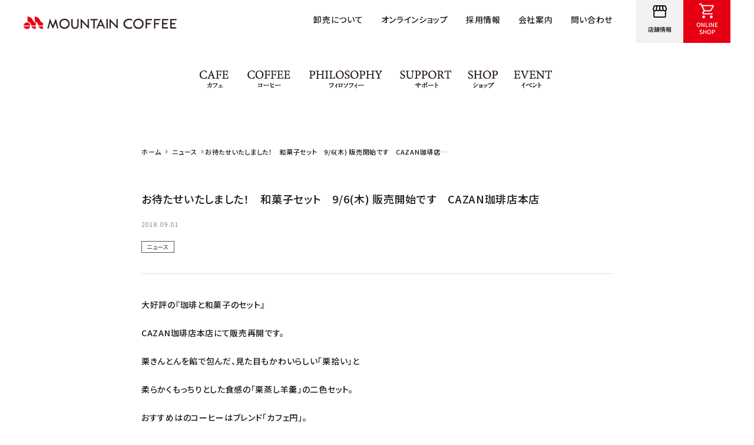

--- FILE ---
content_type: text/html; charset=UTF-8
request_url: https://mountaincoffee.jp/%E3%81%8A%E5%BE%85%E3%81%9F%E3%81%9B%E3%81%84%E3%81%9F%E3%81%97%E3%81%BE%E3%81%97%E3%81%9F%EF%BC%81%E3%80%80%E5%92%8C%E8%8F%93%E5%AD%90%E3%82%BB%E3%83%83%E3%83%88%E3%80%809-6%E6%9C%A8-%E8%B2%A9/
body_size: 18544
content:
<!DOCTYPE html>
<!--[if IE 7]>
<html class="ie ie7" lang="lang="ja"">
<![endif]-->
<!--[if IE 8]>
<html class="ie ie8" lang="lang="ja"">
<![endif]-->
<!--[if !(IE 7) | !(IE 8)  ]><!-->
<html lang="ja">
    <!--<![endif]-->
    <head>
        <meta charset="UTF-8" />
        <meta http-equiv="X-UA-Compatible" content="IE=edge,chrome=1" />
                <meta name="viewport" content="width=device-width, initial-scale=1.0,user-scalable=yes, maximum-scale=1.0, minimum-scale=1.0" />
                                        <meta name="Description" content="大好評の『珈琲と和菓子のセット』 CAZAN珈琲店本店にて販売再開です。 栗きんとんを餡で包んだ、見た目もかわいらしい「栗拾い」と 柔らかくもっちりとした食感の ..." />
        <meta property="og:title" content="お待たせいたしました！　和菓子セット　9/6(木) 販売開始です　CAZAN珈琲店本店 | 美味しいコーヒーはマウンテンコーヒー｜名古屋" />
        <meta property="og:description" content="大好評の『珈琲と和菓子のセット』 CAZAN珈琲店本店にて販売再開です。 栗きんとんを餡で包んだ、見た目もかわいらしい「栗拾い」と 柔らかくもっちりとした食感の ..." />
        <meta property="og:url" content="https://mountaincoffee.jp/%e3%81%8a%e5%be%85%e3%81%9f%e3%81%9b%e3%81%84%e3%81%9f%e3%81%97%e3%81%be%e3%81%97%e3%81%9f%ef%bc%81%e3%80%80%e5%92%8c%e8%8f%93%e5%ad%90%e3%82%bb%e3%83%83%e3%83%88%e3%80%809-6%e6%9c%a8-%e8%b2%a9/" />
        <meta property="og:image" content="https://mountaincoffee.jp/wp-content/uploads/2018/09/3ab3167e7f754d48af66160105e1e15d.jpg" />
        <meta property="og:author" content="mountaincoffee" />
        
                <meta property="og:site_name" content="美味しいコーヒーはマウンテンコーヒー｜名古屋 | コーヒー豆の卸・小売販売を行う名古屋の会社です。カフェやコーヒー専門店の開業をお考えの方は、お気軽にご相談ください。" />
        <meta property="og:type" content="blog" />
        <meta property="og:locale" content="ja_JP" />

        <meta property="fb:admins" content="" />
        <meta property="fb:app_id" content="" />

        <link rel="preconnect" href="https://fonts.gstatic.com/" crossorigin="">
        <link rel="dns-prefetch" href="//fonts.googleapis.com">
        <link href="https://fonts.googleapis.com/icon?family=Material+Icons" rel="stylesheet">
        <script src="https://code.jquery.com/jquery-3.5.1.min.js" integrity="sha256-9/aliU8dGd2tb6OSsuzixeV4y/faTqgFtohetphbbj0=" crossorigin="anonymous"></script>
        <script src="https://code.jquery.com/jquery-migrate-3.3.1.min.js" integrity="sha256-APllMc0V4lf/Rb5Cz4idWUCYlBDG3b0EcN1Ushd3hpE=" crossorigin="anonymous"></script>
        <script src="//cdn.jsdelivr.net/bxslider/4.2.12/jquery.bxslider.min.js"></script>
        <script src="//cdnjs.cloudflare.com/ajax/libs/slick-carousel/1.8.1/slick.min.js"></script>

                                                <link rel="canonical" href="/%E3%81%8A%E5%BE%85%E3%81%9F%E3%81%9B%E3%81%84%E3%81%9F%E3%81%97%E3%81%BE%E3%81%97%E3%81%9F%EF%BC%81%E3%80%80%E5%92%8C%E8%8F%93%E5%AD%90%E3%82%BB%E3%83%83%E3%83%88%E3%80%809-6%E6%9C%A8-%E8%B2%A9/">
                    
        <link href="https://mountaincoffee.jp/wp-content/themes/corekara/style.css" rel="stylesheet" type="text/css" />
                        <title>お待たせいたしました！　和菓子セット　9/6(木) 販売開始です　CAZAN珈琲店本店 &#8211; 美味しいコーヒーはマウンテンコーヒー｜名古屋</title>
<meta name='robots' content='max-image-preview:large' />
<link rel="alternate" type="application/rss+xml" title="美味しいコーヒーはマウンテンコーヒー｜名古屋 &raquo; フィード" href="https://mountaincoffee.jp/feed/" />
<link rel="alternate" type="application/rss+xml" title="美味しいコーヒーはマウンテンコーヒー｜名古屋 &raquo; コメントフィード" href="https://mountaincoffee.jp/comments/feed/" />
<script type="text/javascript">
/* <![CDATA[ */
window._wpemojiSettings = {"baseUrl":"https:\/\/s.w.org\/images\/core\/emoji\/15.0.3\/72x72\/","ext":".png","svgUrl":"https:\/\/s.w.org\/images\/core\/emoji\/15.0.3\/svg\/","svgExt":".svg","source":{"concatemoji":"https:\/\/mountaincoffee.jp\/wp-includes\/js\/wp-emoji-release.min.js"}};
/*! This file is auto-generated */
!function(i,n){var o,s,e;function c(e){try{var t={supportTests:e,timestamp:(new Date).valueOf()};sessionStorage.setItem(o,JSON.stringify(t))}catch(e){}}function p(e,t,n){e.clearRect(0,0,e.canvas.width,e.canvas.height),e.fillText(t,0,0);var t=new Uint32Array(e.getImageData(0,0,e.canvas.width,e.canvas.height).data),r=(e.clearRect(0,0,e.canvas.width,e.canvas.height),e.fillText(n,0,0),new Uint32Array(e.getImageData(0,0,e.canvas.width,e.canvas.height).data));return t.every(function(e,t){return e===r[t]})}function u(e,t,n){switch(t){case"flag":return n(e,"\ud83c\udff3\ufe0f\u200d\u26a7\ufe0f","\ud83c\udff3\ufe0f\u200b\u26a7\ufe0f")?!1:!n(e,"\ud83c\uddfa\ud83c\uddf3","\ud83c\uddfa\u200b\ud83c\uddf3")&&!n(e,"\ud83c\udff4\udb40\udc67\udb40\udc62\udb40\udc65\udb40\udc6e\udb40\udc67\udb40\udc7f","\ud83c\udff4\u200b\udb40\udc67\u200b\udb40\udc62\u200b\udb40\udc65\u200b\udb40\udc6e\u200b\udb40\udc67\u200b\udb40\udc7f");case"emoji":return!n(e,"\ud83d\udc26\u200d\u2b1b","\ud83d\udc26\u200b\u2b1b")}return!1}function f(e,t,n){var r="undefined"!=typeof WorkerGlobalScope&&self instanceof WorkerGlobalScope?new OffscreenCanvas(300,150):i.createElement("canvas"),a=r.getContext("2d",{willReadFrequently:!0}),o=(a.textBaseline="top",a.font="600 32px Arial",{});return e.forEach(function(e){o[e]=t(a,e,n)}),o}function t(e){var t=i.createElement("script");t.src=e,t.defer=!0,i.head.appendChild(t)}"undefined"!=typeof Promise&&(o="wpEmojiSettingsSupports",s=["flag","emoji"],n.supports={everything:!0,everythingExceptFlag:!0},e=new Promise(function(e){i.addEventListener("DOMContentLoaded",e,{once:!0})}),new Promise(function(t){var n=function(){try{var e=JSON.parse(sessionStorage.getItem(o));if("object"==typeof e&&"number"==typeof e.timestamp&&(new Date).valueOf()<e.timestamp+604800&&"object"==typeof e.supportTests)return e.supportTests}catch(e){}return null}();if(!n){if("undefined"!=typeof Worker&&"undefined"!=typeof OffscreenCanvas&&"undefined"!=typeof URL&&URL.createObjectURL&&"undefined"!=typeof Blob)try{var e="postMessage("+f.toString()+"("+[JSON.stringify(s),u.toString(),p.toString()].join(",")+"));",r=new Blob([e],{type:"text/javascript"}),a=new Worker(URL.createObjectURL(r),{name:"wpTestEmojiSupports"});return void(a.onmessage=function(e){c(n=e.data),a.terminate(),t(n)})}catch(e){}c(n=f(s,u,p))}t(n)}).then(function(e){for(var t in e)n.supports[t]=e[t],n.supports.everything=n.supports.everything&&n.supports[t],"flag"!==t&&(n.supports.everythingExceptFlag=n.supports.everythingExceptFlag&&n.supports[t]);n.supports.everythingExceptFlag=n.supports.everythingExceptFlag&&!n.supports.flag,n.DOMReady=!1,n.readyCallback=function(){n.DOMReady=!0}}).then(function(){return e}).then(function(){var e;n.supports.everything||(n.readyCallback(),(e=n.source||{}).concatemoji?t(e.concatemoji):e.wpemoji&&e.twemoji&&(t(e.twemoji),t(e.wpemoji)))}))}((window,document),window._wpemojiSettings);
/* ]]> */
</script>
<style id='wp-emoji-styles-inline-css' type='text/css'>

	img.wp-smiley, img.emoji {
		display: inline !important;
		border: none !important;
		box-shadow: none !important;
		height: 1em !important;
		width: 1em !important;
		margin: 0 0.07em !important;
		vertical-align: -0.1em !important;
		background: none !important;
		padding: 0 !important;
	}
</style>
<link rel='stylesheet' id='wp-block-library-css' href='https://mountaincoffee.jp/wp-includes/css/dist/block-library/style.min.css' type='text/css' media='all' />
<style id='classic-theme-styles-inline-css' type='text/css'>
/*! This file is auto-generated */
.wp-block-button__link{color:#fff;background-color:#32373c;border-radius:9999px;box-shadow:none;text-decoration:none;padding:calc(.667em + 2px) calc(1.333em + 2px);font-size:1.125em}.wp-block-file__button{background:#32373c;color:#fff;text-decoration:none}
</style>
<style id='global-styles-inline-css' type='text/css'>
:root{--wp--preset--aspect-ratio--square: 1;--wp--preset--aspect-ratio--4-3: 4/3;--wp--preset--aspect-ratio--3-4: 3/4;--wp--preset--aspect-ratio--3-2: 3/2;--wp--preset--aspect-ratio--2-3: 2/3;--wp--preset--aspect-ratio--16-9: 16/9;--wp--preset--aspect-ratio--9-16: 9/16;--wp--preset--color--black: #000000;--wp--preset--color--cyan-bluish-gray: #abb8c3;--wp--preset--color--white: #ffffff;--wp--preset--color--pale-pink: #f78da7;--wp--preset--color--vivid-red: #cf2e2e;--wp--preset--color--luminous-vivid-orange: #ff6900;--wp--preset--color--luminous-vivid-amber: #fcb900;--wp--preset--color--light-green-cyan: #7bdcb5;--wp--preset--color--vivid-green-cyan: #00d084;--wp--preset--color--pale-cyan-blue: #8ed1fc;--wp--preset--color--vivid-cyan-blue: #0693e3;--wp--preset--color--vivid-purple: #9b51e0;--wp--preset--gradient--vivid-cyan-blue-to-vivid-purple: linear-gradient(135deg,rgba(6,147,227,1) 0%,rgb(155,81,224) 100%);--wp--preset--gradient--light-green-cyan-to-vivid-green-cyan: linear-gradient(135deg,rgb(122,220,180) 0%,rgb(0,208,130) 100%);--wp--preset--gradient--luminous-vivid-amber-to-luminous-vivid-orange: linear-gradient(135deg,rgba(252,185,0,1) 0%,rgba(255,105,0,1) 100%);--wp--preset--gradient--luminous-vivid-orange-to-vivid-red: linear-gradient(135deg,rgba(255,105,0,1) 0%,rgb(207,46,46) 100%);--wp--preset--gradient--very-light-gray-to-cyan-bluish-gray: linear-gradient(135deg,rgb(238,238,238) 0%,rgb(169,184,195) 100%);--wp--preset--gradient--cool-to-warm-spectrum: linear-gradient(135deg,rgb(74,234,220) 0%,rgb(151,120,209) 20%,rgb(207,42,186) 40%,rgb(238,44,130) 60%,rgb(251,105,98) 80%,rgb(254,248,76) 100%);--wp--preset--gradient--blush-light-purple: linear-gradient(135deg,rgb(255,206,236) 0%,rgb(152,150,240) 100%);--wp--preset--gradient--blush-bordeaux: linear-gradient(135deg,rgb(254,205,165) 0%,rgb(254,45,45) 50%,rgb(107,0,62) 100%);--wp--preset--gradient--luminous-dusk: linear-gradient(135deg,rgb(255,203,112) 0%,rgb(199,81,192) 50%,rgb(65,88,208) 100%);--wp--preset--gradient--pale-ocean: linear-gradient(135deg,rgb(255,245,203) 0%,rgb(182,227,212) 50%,rgb(51,167,181) 100%);--wp--preset--gradient--electric-grass: linear-gradient(135deg,rgb(202,248,128) 0%,rgb(113,206,126) 100%);--wp--preset--gradient--midnight: linear-gradient(135deg,rgb(2,3,129) 0%,rgb(40,116,252) 100%);--wp--preset--font-size--small: 13px;--wp--preset--font-size--medium: 20px;--wp--preset--font-size--large: 36px;--wp--preset--font-size--x-large: 42px;--wp--preset--spacing--20: 0.44rem;--wp--preset--spacing--30: 0.67rem;--wp--preset--spacing--40: 1rem;--wp--preset--spacing--50: 1.5rem;--wp--preset--spacing--60: 2.25rem;--wp--preset--spacing--70: 3.38rem;--wp--preset--spacing--80: 5.06rem;--wp--preset--shadow--natural: 6px 6px 9px rgba(0, 0, 0, 0.2);--wp--preset--shadow--deep: 12px 12px 50px rgba(0, 0, 0, 0.4);--wp--preset--shadow--sharp: 6px 6px 0px rgba(0, 0, 0, 0.2);--wp--preset--shadow--outlined: 6px 6px 0px -3px rgba(255, 255, 255, 1), 6px 6px rgba(0, 0, 0, 1);--wp--preset--shadow--crisp: 6px 6px 0px rgba(0, 0, 0, 1);}:where(.is-layout-flex){gap: 0.5em;}:where(.is-layout-grid){gap: 0.5em;}body .is-layout-flex{display: flex;}.is-layout-flex{flex-wrap: wrap;align-items: center;}.is-layout-flex > :is(*, div){margin: 0;}body .is-layout-grid{display: grid;}.is-layout-grid > :is(*, div){margin: 0;}:where(.wp-block-columns.is-layout-flex){gap: 2em;}:where(.wp-block-columns.is-layout-grid){gap: 2em;}:where(.wp-block-post-template.is-layout-flex){gap: 1.25em;}:where(.wp-block-post-template.is-layout-grid){gap: 1.25em;}.has-black-color{color: var(--wp--preset--color--black) !important;}.has-cyan-bluish-gray-color{color: var(--wp--preset--color--cyan-bluish-gray) !important;}.has-white-color{color: var(--wp--preset--color--white) !important;}.has-pale-pink-color{color: var(--wp--preset--color--pale-pink) !important;}.has-vivid-red-color{color: var(--wp--preset--color--vivid-red) !important;}.has-luminous-vivid-orange-color{color: var(--wp--preset--color--luminous-vivid-orange) !important;}.has-luminous-vivid-amber-color{color: var(--wp--preset--color--luminous-vivid-amber) !important;}.has-light-green-cyan-color{color: var(--wp--preset--color--light-green-cyan) !important;}.has-vivid-green-cyan-color{color: var(--wp--preset--color--vivid-green-cyan) !important;}.has-pale-cyan-blue-color{color: var(--wp--preset--color--pale-cyan-blue) !important;}.has-vivid-cyan-blue-color{color: var(--wp--preset--color--vivid-cyan-blue) !important;}.has-vivid-purple-color{color: var(--wp--preset--color--vivid-purple) !important;}.has-black-background-color{background-color: var(--wp--preset--color--black) !important;}.has-cyan-bluish-gray-background-color{background-color: var(--wp--preset--color--cyan-bluish-gray) !important;}.has-white-background-color{background-color: var(--wp--preset--color--white) !important;}.has-pale-pink-background-color{background-color: var(--wp--preset--color--pale-pink) !important;}.has-vivid-red-background-color{background-color: var(--wp--preset--color--vivid-red) !important;}.has-luminous-vivid-orange-background-color{background-color: var(--wp--preset--color--luminous-vivid-orange) !important;}.has-luminous-vivid-amber-background-color{background-color: var(--wp--preset--color--luminous-vivid-amber) !important;}.has-light-green-cyan-background-color{background-color: var(--wp--preset--color--light-green-cyan) !important;}.has-vivid-green-cyan-background-color{background-color: var(--wp--preset--color--vivid-green-cyan) !important;}.has-pale-cyan-blue-background-color{background-color: var(--wp--preset--color--pale-cyan-blue) !important;}.has-vivid-cyan-blue-background-color{background-color: var(--wp--preset--color--vivid-cyan-blue) !important;}.has-vivid-purple-background-color{background-color: var(--wp--preset--color--vivid-purple) !important;}.has-black-border-color{border-color: var(--wp--preset--color--black) !important;}.has-cyan-bluish-gray-border-color{border-color: var(--wp--preset--color--cyan-bluish-gray) !important;}.has-white-border-color{border-color: var(--wp--preset--color--white) !important;}.has-pale-pink-border-color{border-color: var(--wp--preset--color--pale-pink) !important;}.has-vivid-red-border-color{border-color: var(--wp--preset--color--vivid-red) !important;}.has-luminous-vivid-orange-border-color{border-color: var(--wp--preset--color--luminous-vivid-orange) !important;}.has-luminous-vivid-amber-border-color{border-color: var(--wp--preset--color--luminous-vivid-amber) !important;}.has-light-green-cyan-border-color{border-color: var(--wp--preset--color--light-green-cyan) !important;}.has-vivid-green-cyan-border-color{border-color: var(--wp--preset--color--vivid-green-cyan) !important;}.has-pale-cyan-blue-border-color{border-color: var(--wp--preset--color--pale-cyan-blue) !important;}.has-vivid-cyan-blue-border-color{border-color: var(--wp--preset--color--vivid-cyan-blue) !important;}.has-vivid-purple-border-color{border-color: var(--wp--preset--color--vivid-purple) !important;}.has-vivid-cyan-blue-to-vivid-purple-gradient-background{background: var(--wp--preset--gradient--vivid-cyan-blue-to-vivid-purple) !important;}.has-light-green-cyan-to-vivid-green-cyan-gradient-background{background: var(--wp--preset--gradient--light-green-cyan-to-vivid-green-cyan) !important;}.has-luminous-vivid-amber-to-luminous-vivid-orange-gradient-background{background: var(--wp--preset--gradient--luminous-vivid-amber-to-luminous-vivid-orange) !important;}.has-luminous-vivid-orange-to-vivid-red-gradient-background{background: var(--wp--preset--gradient--luminous-vivid-orange-to-vivid-red) !important;}.has-very-light-gray-to-cyan-bluish-gray-gradient-background{background: var(--wp--preset--gradient--very-light-gray-to-cyan-bluish-gray) !important;}.has-cool-to-warm-spectrum-gradient-background{background: var(--wp--preset--gradient--cool-to-warm-spectrum) !important;}.has-blush-light-purple-gradient-background{background: var(--wp--preset--gradient--blush-light-purple) !important;}.has-blush-bordeaux-gradient-background{background: var(--wp--preset--gradient--blush-bordeaux) !important;}.has-luminous-dusk-gradient-background{background: var(--wp--preset--gradient--luminous-dusk) !important;}.has-pale-ocean-gradient-background{background: var(--wp--preset--gradient--pale-ocean) !important;}.has-electric-grass-gradient-background{background: var(--wp--preset--gradient--electric-grass) !important;}.has-midnight-gradient-background{background: var(--wp--preset--gradient--midnight) !important;}.has-small-font-size{font-size: var(--wp--preset--font-size--small) !important;}.has-medium-font-size{font-size: var(--wp--preset--font-size--medium) !important;}.has-large-font-size{font-size: var(--wp--preset--font-size--large) !important;}.has-x-large-font-size{font-size: var(--wp--preset--font-size--x-large) !important;}
:where(.wp-block-post-template.is-layout-flex){gap: 1.25em;}:where(.wp-block-post-template.is-layout-grid){gap: 1.25em;}
:where(.wp-block-columns.is-layout-flex){gap: 2em;}:where(.wp-block-columns.is-layout-grid){gap: 2em;}
:root :where(.wp-block-pullquote){font-size: 1.5em;line-height: 1.6;}
</style>
<link rel='stylesheet' id='contact-form-7-css' href='https://mountaincoffee.jp/wp-content/plugins/contact-form-7/includes/css/styles.css?ver=6.0.6' type='text/css' media='all' />
<link rel='stylesheet' id='wc-shortcodes-style-css' href='https://mountaincoffee.jp/wp-content/plugins/wc-shortcodes/public/assets/css/style.css?ver=3.46' type='text/css' media='all' />
<link rel='stylesheet' id='common2-css' href='https://mountaincoffee.jp/wp-content/themes/corekara/style.css' type='text/css' media='all' />
<link rel='stylesheet' id='base-css' href='https://mountaincoffee.jp/wp-content/themes/corekara/edit_sp/style.css' type='text/css' media='all' />
<link rel='stylesheet' id='editstyle-css' href='https://mountaincoffee.jp/wp-content/themes/corekara/edit_responsive/edit_style.css' type='text/css' media='all' />
<link rel='stylesheet' id='custom-css' href='https://mountaincoffee.jp/wp-content/themes/corekara/custom.css' type='text/css' media='all' />
<link rel='stylesheet' id='jquery-ui-smoothness-css' href='https://mountaincoffee.jp/wp-content/plugins/contact-form-7/includes/js/jquery-ui/themes/smoothness/jquery-ui.min.css?ver=1.12.1' type='text/css' media='screen' />
<link rel='stylesheet' id='wordpresscanvas-font-awesome-css' href='https://mountaincoffee.jp/wp-content/plugins/wc-shortcodes/public/assets/css/font-awesome.min.css?ver=4.7.0' type='text/css' media='all' />
<script type="text/javascript" src="https://mountaincoffee.jp/wp-includes/js/jquery/jquery.min.js?ver=3.7.1" id="jquery-core-js"></script>
<script type="text/javascript" src="https://mountaincoffee.jp/wp-includes/js/jquery/jquery-migrate.min.js?ver=3.4.1" id="jquery-migrate-js"></script>
<link rel="https://api.w.org/" href="https://mountaincoffee.jp/wp-json/" /><link rel="alternate" title="JSON" type="application/json" href="https://mountaincoffee.jp/wp-json/wp/v2/posts/432" /><link rel="canonical" href="https://mountaincoffee.jp/%e3%81%8a%e5%be%85%e3%81%9f%e3%81%9b%e3%81%84%e3%81%9f%e3%81%97%e3%81%be%e3%81%97%e3%81%9f%ef%bc%81%e3%80%80%e5%92%8c%e8%8f%93%e5%ad%90%e3%82%bb%e3%83%83%e3%83%88%e3%80%809-6%e6%9c%a8-%e8%b2%a9/" />
<link rel='shortlink' href='https://mountaincoffee.jp/?p=432' />
<link rel="alternate" title="oEmbed (JSON)" type="application/json+oembed" href="https://mountaincoffee.jp/wp-json/oembed/1.0/embed?url=https%3A%2F%2Fmountaincoffee.jp%2F%25e3%2581%258a%25e5%25be%2585%25e3%2581%259f%25e3%2581%259b%25e3%2581%2584%25e3%2581%259f%25e3%2581%2597%25e3%2581%25be%25e3%2581%2597%25e3%2581%259f%25ef%25bc%2581%25e3%2580%2580%25e5%2592%258c%25e8%258f%2593%25e5%25ad%2590%25e3%2582%25bb%25e3%2583%2583%25e3%2583%2588%25e3%2580%25809-6%25e6%259c%25a8-%25e8%25b2%25a9%2F" />
<link rel="alternate" title="oEmbed (XML)" type="text/xml+oembed" href="https://mountaincoffee.jp/wp-json/oembed/1.0/embed?url=https%3A%2F%2Fmountaincoffee.jp%2F%25e3%2581%258a%25e5%25be%2585%25e3%2581%259f%25e3%2581%259b%25e3%2581%2584%25e3%2581%259f%25e3%2581%2597%25e3%2581%25be%25e3%2581%2597%25e3%2581%259f%25ef%25bc%2581%25e3%2580%2580%25e5%2592%258c%25e8%258f%2593%25e5%25ad%2590%25e3%2582%25bb%25e3%2583%2583%25e3%2583%2588%25e3%2580%25809-6%25e6%259c%25a8-%25e8%25b2%25a9%2F&#038;format=xml" />
<style type="text/css">.recentcomments a{display:inline !important;padding:0 !important;margin:0 !important;}</style><link rel="icon" href="https://mountaincoffee.jp/wp-content/uploads/2023/05/cropped-logo_3-32x32.jpg" sizes="32x32" />
<link rel="icon" href="https://mountaincoffee.jp/wp-content/uploads/2023/05/cropped-logo_3-192x192.jpg" sizes="192x192" />
<link rel="apple-touch-icon" href="https://mountaincoffee.jp/wp-content/uploads/2023/05/cropped-logo_3-180x180.jpg" />
<meta name="msapplication-TileImage" content="https://mountaincoffee.jp/wp-content/uploads/2023/05/cropped-logo_3-270x270.jpg" />
<style id="wpforms-css-vars-root">
				:root {
					--wpforms-field-border-radius: 3px;
--wpforms-field-background-color: #ffffff;
--wpforms-field-border-color: rgba( 0, 0, 0, 0.25 );
--wpforms-field-text-color: rgba( 0, 0, 0, 0.7 );
--wpforms-label-color: rgba( 0, 0, 0, 0.85 );
--wpforms-label-sublabel-color: rgba( 0, 0, 0, 0.55 );
--wpforms-label-error-color: #d63637;
--wpforms-button-border-radius: 3px;
--wpforms-button-background-color: #066aab;
--wpforms-button-text-color: #ffffff;
--wpforms-field-size-input-height: 43px;
--wpforms-field-size-input-spacing: 15px;
--wpforms-field-size-font-size: 16px;
--wpforms-field-size-line-height: 19px;
--wpforms-field-size-padding-h: 14px;
--wpforms-field-size-checkbox-size: 16px;
--wpforms-field-size-sublabel-spacing: 5px;
--wpforms-field-size-icon-size: 1;
--wpforms-label-size-font-size: 16px;
--wpforms-label-size-line-height: 19px;
--wpforms-label-size-sublabel-font-size: 14px;
--wpforms-label-size-sublabel-line-height: 17px;
--wpforms-button-size-font-size: 17px;
--wpforms-button-size-height: 41px;
--wpforms-button-size-padding-h: 15px;
--wpforms-button-size-margin-top: 10px;

				}
			</style>    </head>


    
    <body class="post-template-default single single-post postid-432 single-format-standard column--1 wc-shortcodes-font-awesome-enabled">
        <header id="hdr" class="hdr--typeD">
  <!--【ヘッダー】-->
  <div class="hdrMiddle hdrMiddle--logoLeft">
    <div class="hdrInner">
      <div class="hdrMiddle__left spOnly">
        <nav class="iconNav">
          <ul>
            <li>
              <div id="menu-icon" class="menuToggle">
                <span></span>
                <span></span>
                <span></span>
              </div>
            </li>
          </ul>
        </nav>
      </div>
      <h1 id="hdrLogo" itemscope itemtype="http://schema.org/Organization" class="hdrMiddle__left">
        <a href="/" itemprop="url">
          <img itemprop="logo" src="https://mountaincoffee.jp/wp-content/themes/corekara/assets/images/hd_logo.png" alt="MOUNTAIN COFFEE" width="261" height="36">
        </a>
      </h1>
      <div class="hdrMiddle__center pcOnly">
        <nav class="gNav gNav--typeA">
          <ul>
            <li>
              <a href="/support/">卸売について</a>
            </li>
            <li>
      <a href="https://mountaincoffee.co.jp/shop/">オンラインショップ</a>
            </li>
            <li>
              <a href="/recruit/">採用情報</a>
            </li>
            <li>
              <a href="/company/">会社案内</a>
            </li>
            <li>
              <a href="/contact/">問い合わせ</a>
            </li>
          </ul>
        </nav>
      </div>
      <div class="hdrMiddle__right hdrMiddle__right--2">
        <ul class="hdr_icnav">
          <li>
            <a href="/cafe/" style="background: #F2F2F2;">
              <picture>
                <!-- SP用 --><source srcset="https://mountaincoffee.jp/wp-content/themes/corekara/assets/images/hd_ico_shop_sp.png" media="(max-width: 750px)" width="60">
                <!-- PC用 --><img src="https://mountaincoffee.jp/wp-content/themes/corekara/assets/images/hd_ico_shop_pc.png" alt="店舗情報" width="40">
              </picture>
            </a>
          </li>
          <li>
            <a href="https://mountaincoffee.co.jp/shop" style="background: #E60012;">
              <picture>
                <!-- SP用 --><source srcset="https://mountaincoffee.jp/wp-content/themes/corekara/assets/images/hd_ico_cart_sp.png" media="(max-width: 750px)" width="60">
                <!-- PC用 --><img src="https://mountaincoffee.jp/wp-content/themes/corekara/assets/images/hd_ico_cart_pc.png" alt="ONLINE SHOP" width="37">
              </picture>
            </a>
          </li>
        </ul>
      </div>
    </div>
  </div>
</header>

<aside id="drawer">
  <ul class="drawer__nav">
    <li>
      <a href="/support/">卸売について</a>
    </li>
    <li>
      <a href="https://mountaincoffee.co.jp/shop/">オンラインショップ</a>
    </li>
    <li>
      <a href="/recruit/">採用情報</a>
    </li>
    <li>
      <a href="/company/">会社案内</a>
    </li>
    <li>
      <a href="/contact/">問い合わせ</a>
    </li>
  </ul>

  <div class="drawer__snsNav">
    <ul class="snsNav">
      <li><a href="https://www.instagram.com/mountain_coffee_ec/" target="_blank" rel="noopener"><svg xmlns="http://www.w3.org/2000/svg" height="15" viewBox="0 0 448 512"><!--! Font Awesome Free 6.4.2 by @fontawesome - https://fontawesome.com License - https://fontawesome.com/license (Commercial License) Copyright 2023 Fonticons, Inc. --><path d="M224.1 141c-63.6 0-114.9 51.3-114.9 114.9s51.3 114.9 114.9 114.9S339 319.5 339 255.9 287.7 141 224.1 141zm0 189.6c-41.1 0-74.7-33.5-74.7-74.7s33.5-74.7 74.7-74.7 74.7 33.5 74.7 74.7-33.6 74.7-74.7 74.7zm146.4-194.3c0 14.9-12 26.8-26.8 26.8-14.9 0-26.8-12-26.8-26.8s12-26.8 26.8-26.8 26.8 12 26.8 26.8zm76.1 27.2c-1.7-35.9-9.9-67.7-36.2-93.9-26.2-26.2-58-34.4-93.9-36.2-37-2.1-147.9-2.1-184.9 0-35.8 1.7-67.6 9.9-93.9 36.1s-34.4 58-36.2 93.9c-2.1 37-2.1 147.9 0 184.9 1.7 35.9 9.9 67.7 36.2 93.9s58 34.4 93.9 36.2c37 2.1 147.9 2.1 184.9 0 35.9-1.7 67.7-9.9 93.9-36.2 26.2-26.2 34.4-58 36.2-93.9 2.1-37 2.1-147.8 0-184.8zM398.8 388c-7.8 19.6-22.9 34.7-42.6 42.6-29.5 11.7-99.5 9-132.1 9s-102.7 2.6-132.1-9c-19.6-7.8-34.7-22.9-42.6-42.6-11.7-29.5-9-99.5-9-132.1s-2.6-102.7 9-132.1c7.8-19.6 22.9-34.7 42.6-42.6 29.5-11.7 99.5-9 132.1-9s102.7-2.6 132.1 9c19.6 7.8 34.7 22.9 42.6 42.6 11.7 29.5 9 99.5 9 132.1s2.7 102.7-9 132.1z"/></svg></a></li>
      <li><a href="https://www.youtube.com/channel/UCbDg64uxFm_5-MKU4yyiE8Q/featured" target="_blank" rel="noopener"><svg xmlns="http://www.w3.org/2000/svg" height="15" viewBox="0 0 576 512"><!--!Font Awesome Free 6.5.1 by @fontawesome - https://fontawesome.com License - https://fontawesome.com/license/free Copyright 2024 Fonticons, Inc.--><path d="M549.7 124.1c-6.3-23.7-24.8-42.3-48.3-48.6C458.8 64 288 64 288 64S117.2 64 74.6 75.5c-23.5 6.3-42 24.9-48.3 48.6-11.4 42.9-11.4 132.3-11.4 132.3s0 89.4 11.4 132.3c6.3 23.7 24.8 41.5 48.3 47.8C117.2 448 288 448 288 448s170.8 0 213.4-11.5c23.5-6.3 42-24.2 48.3-47.8 11.4-42.9 11.4-132.3 11.4-132.3s0-89.4-11.4-132.3zm-317.5 213.5V175.2l142.7 81.2-142.7 81.2z"/></svg></a></li>
    </ul>
  </div>

  <a href="" class="menuClose drawer__close">メニューを閉じる<i class="material-icons">close</i></a>
</aside>
<div id="overlay" class="menuClose"><!-- <i class="material-icons">close</i> --></div>
        
        
                <div class="global-menu">
        <ul id="menu" class="menu"><li id="menu-item-236" class="mobile-only menu-item menu-item-type-custom menu-item-object-custom menu-item-236"><a href="/corp/">HOME</a></li>
<li id="menu-item-241" class="menu-item menu-item-type-post_type menu-item-object-page menu-item-241"><a href="https://mountaincoffee.jp/cafe/">CAFE</a></li>
<li id="menu-item-240" class="menu-item menu-item-type-post_type menu-item-object-page menu-item-240"><a href="https://mountaincoffee.jp/coffee/">COFFEE</a></li>
<li id="menu-item-239" class="menu-item menu-item-type-post_type menu-item-object-page menu-item-239"><a href="https://mountaincoffee.jp/philosophy/">PHILOSOPHY</a></li>
<li id="menu-item-238" class="menu-item menu-item-type-post_type menu-item-object-page menu-item-238"><a href="https://mountaincoffee.jp/support/">SUPPORT</a></li>
<li id="menu-item-237" class="menu-item menu-item-type-post_type menu-item-object-page menu-item-237"><a href="https://mountaincoffee.jp/shop/">SHOP</a></li>
<li id="menu-item-835" class="menu-item menu-item-type-taxonomy menu-item-object-category menu-item-835"><a href="https://mountaincoffee.jp/topics/event/">EVENT</a></li>
</ul>        </div>
        
        <div id="bread_crumb" class="container"><ul><li><a href="https://mountaincoffee.jp"><span>ホーム</span></a></li><li><a href="https://mountaincoffee.jp/topics/news/"><span>ニュース</span></a></li><li><span>お待たせいたしました！　和菓子セット　9/6(木) 販売開始です　CAZAN珈琲店本店</span></li></ul></div><div id="container" class="clearfix">
	<main id="main">
		<section class="detailPost">
						<article id="single_post_list" class="post-432 post type-post status-publish format-standard hentry category-news tag-12 tag-cazan tag-15">
				<!-- 記事上部表示 -->
				<div class="clearfix single_post_info">
					<div class="fll mar_l_10p">
											</div>



					<div class="post_list_box">
						<div class="clearfix">
							<!--記事タイトル-->
							<h1 class="post_title">お待たせいたしました！　和菓子セット　9/6(木) 販売開始です　CAZAN珈琲店本店</h1>
							<!--//記事タイトル-->

							<div class="sub_info">
								<!--記事日付表示-->
								<time class="sub_info_date" datetime="2018-09-01">
									2018.09.01								</time>
								<!--//記事日付表示-->

								<!--著者表示-->
								<!-- <div class="sub_info_author">
									<span>STAFF&nbsp;:&nbsp;</span>
									<a href="https://mountaincoffee.jp/author/mountaincoffee/" title="お待たせいたしました！　和菓子セット　9/6(木) 販売開始です　CAZAN珈琲店本店">mountaincoffee									</a>
								</div> -->
								<!--//著者表示-->
							</div>
						</div>
						<!--カテゴリ表示-->
						<div class="sub_info_cate">
							<a href="https://mountaincoffee.jp/topics/news/">ニュース</a>						</div>
						<!--//カテゴリ表示-->
					</div>
				</div>
				<!-- SNS シェアボタン -->

									<!-- //SNS シェアボタン -->

				<!-- //記事上部表示 -->

				<div class="single_post_detail">
					<!-- サムネイル -->
					
					<!-- //サムネイル -->

					<!-- 記事本文 -->
					<div class="blog_inner">
						<p>大好評の『珈琲と和菓子のセット』</p>
<p>CAZAN珈琲店本店にて販売再開です。</p>
<p>栗きんとんを餡で包んだ、見た目もかわいらしい「栗拾い」と</p>
<p>柔らかくもっちりとした食感の「栗蒸し羊羹」の二色セット。</p>
<p>おすすめはのコーヒーはブレンド「カフェ円」。</p>
<p>栗の上品な甘さを引き立てる、深い味わいの一品です。</p>
<p>是非一度ご賞味くださいませ。</p>
<p><img fetchpriority="high" decoding="async" class="aligncenter wp-image-436 size-large" src="http://mountaincoffee.jp/wp-content/uploads/2018/09/3ab3167e7f754d48af66160105e1e15d-724x1024.jpg" alt="" width="724" height="1024" srcset="https://mountaincoffee.jp/wp-content/uploads/2018/09/3ab3167e7f754d48af66160105e1e15d-724x1024.jpg 724w, https://mountaincoffee.jp/wp-content/uploads/2018/09/3ab3167e7f754d48af66160105e1e15d-212x300.jpg 212w, https://mountaincoffee.jp/wp-content/uploads/2018/09/3ab3167e7f754d48af66160105e1e15d-768x1086.jpg 768w" sizes="(max-width: 724px) 100vw, 724px" /></p>
					</div>
					<!-- //記事本文 -->


				</div>

				<!-- SNS シェアボタン -->
								<!-- //SNS シェアボタン -->

			</article>

			<div class="row postLink">
				<div class="col-6"><a class="prev-link button arrow" href="https://mountaincoffee.jp/7-14%ef%bc%88%e5%9c%9f%ef%bc%89%ef%bd%9e7-16%ef%bc%88%e6%9c%88%ef%bc%89%e3%81%ae3%e6%97%a5%e9%96%93%e3%80%81%ef%bd%83%ef%bd%81%ef%bd%9a%ef%bd%81%ef%bd%8e%e7%a5%9e%e3%81%ae%e5%80%89%e5%ba%97%e3%81%ab/" rel="prev">前の記事へ</a></div>
				<div class="col-6 text--right"><a class="next-link button arrow" href="https://mountaincoffee.jp/cazan%e7%a7%8b%e3%81%ae%e3%82%b3%e3%83%bc%e3%83%92%e3%83%bc%e7%a5%ad%e3%82%8a%e9%96%8b%e5%82%ac%ef%bc%819-28%e9%87%91%ef%bd%9e10-1%e6%9c%88%ef%bc%89/" rel="next">次の記事へ</a></div>
			</div>

				
	</section>		<section><h2 class="h2A">関連コンテンツ</h2><div class="articleList row"><article class="top_post col-pc-3 col-tab-4 col-sp-6 typeB">
    <figure class="post_list_thumbnail thumbnail_1x1">
        <!--アイキャッチ表示-->
         				<a href="https://mountaincoffee.jp/%e4%bb%a4%e5%92%8c8%e5%b9%b42%e6%9c%88%ef%bd%9e4%e6%9c%88-%e3%82%b3%e3%83%bc%e3%83%92%e3%83%bc%e3%82%a4%e3%83%b3%e3%82%b9%e3%83%88%e3%83%a9%e3%82%af%e3%82%bf%e3%83%bc3%e7%b4%9a%e8%ac%9b%e7%bf%92/" title="令和8年2月～4月 コーヒーインストラクター3級講習会 日程のお知らせ">
 					<img src="http://mountaincoffee.jp/wp-content/uploads/2021/12/7cd046f0b711679b992cce1700d1866a.jpg"/>
 				</a>
 			        <!--//アイキャッチ表示-->
    </figure>

    <div class="post_list_box">
        <div>
            <!--記事タイトル-->
            <h2 class="post_title"><a href="https://mountaincoffee.jp/%e4%bb%a4%e5%92%8c8%e5%b9%b42%e6%9c%88%ef%bd%9e4%e6%9c%88-%e3%82%b3%e3%83%bc%e3%83%92%e3%83%bc%e3%82%a4%e3%83%b3%e3%82%b9%e3%83%88%e3%83%a9%e3%82%af%e3%82%bf%e3%83%bc3%e7%b4%9a%e8%ac%9b%e7%bf%92/">令和8年2月～4月 コーヒーインストラクター3級講習会 日程のお知らせ</a></h2>
            <!--//記事タイトル-->

            <!--記事日付表示-->
            <time class="sub_info_date" datatime="2025-12-25">
                2025.12.25            </time>
            <!--//記事日付表示-->

            <!--カテゴリ表示-->
            <div class="sub_info_cate">
                <a href="https://mountaincoffee.jp/topics/event_seminar/">EVENT &amp; SEMINAR</a><a href="https://mountaincoffee.jp/topics/news/">ニュース</a>            </div>
            <!--//カテゴリ表示-->

            <!-- 本文抜粋 -->
                        <!--//本文抜粋-->

        </div>
    </div>
    </article><article class="top_post col-pc-3 col-tab-4 col-sp-6 typeB">
    <figure class="post_list_thumbnail thumbnail_1x1">
        <!--アイキャッチ表示-->
         				<a href="https://mountaincoffee.jp/%e5%b9%b4%e6%9c%ab%e5%b9%b4%e5%a7%8b%e3%81%ae%e5%96%b6%e6%a5%ad%e6%97%a5%e3%81%ae%e3%81%8a%e7%9f%a5%e3%82%89%e3%81%9b/" title="年末年始の営業日のお知らせ" class="post_thumbnail_noimage300" >
 					<div>No Image</div>
 				</a>
 				        <!--//アイキャッチ表示-->
    </figure>

    <div class="post_list_box">
        <div>
            <!--記事タイトル-->
            <h2 class="post_title"><a href="https://mountaincoffee.jp/%e5%b9%b4%e6%9c%ab%e5%b9%b4%e5%a7%8b%e3%81%ae%e5%96%b6%e6%a5%ad%e6%97%a5%e3%81%ae%e3%81%8a%e7%9f%a5%e3%82%89%e3%81%9b/">年末年始の営業日のお知らせ</a></h2>
            <!--//記事タイトル-->

            <!--記事日付表示-->
            <time class="sub_info_date" datatime="2025-12-04">
                2025.12.04            </time>
            <!--//記事日付表示-->

            <!--カテゴリ表示-->
            <div class="sub_info_cate">
                <a href="https://mountaincoffee.jp/topics/information_blog/">INFORMATION &amp; BLOG</a><a href="https://mountaincoffee.jp/topics/news/">ニュース</a><a href="https://mountaincoffee.jp/topics/%e9%87%8d%e8%a6%81%e3%81%aa%e3%81%8a%e7%9f%a5%e3%82%89%e3%81%9b/">重要なお知らせ</a>            </div>
            <!--//カテゴリ表示-->

            <!-- 本文抜粋 -->
                        <!--//本文抜粋-->

        </div>
    </div>
    </article><article class="top_post col-pc-3 col-tab-4 col-sp-6 typeB">
    <figure class="post_list_thumbnail thumbnail_1x1">
        <!--アイキャッチ表示-->
         				<a href="https://mountaincoffee.jp/%e4%bb%a4%e5%92%8c7%e5%b9%b411%e6%9c%88%ef%bd%9e%e4%bb%a4%e5%92%8c8%e5%b9%b41%e6%9c%88-%e3%82%b3%e3%83%bc%e3%83%92%e3%83%bc%e3%82%a4%e3%83%b3%e3%82%b9%e3%83%88%e3%83%a9%e3%82%af%e3%82%bf%e3%83%bc3/" title="令和7年11月～令和8年1月 コーヒーインストラクター3級講習会 日程のお知らせ">
 					<img src="http://mountaincoffee.jp/wp-content/uploads/2021/12/7cd046f0b711679b992cce1700d1866a.jpg"/>
 				</a>
 			        <!--//アイキャッチ表示-->
    </figure>

    <div class="post_list_box">
        <div>
            <!--記事タイトル-->
            <h2 class="post_title"><a href="https://mountaincoffee.jp/%e4%bb%a4%e5%92%8c7%e5%b9%b411%e6%9c%88%ef%bd%9e%e4%bb%a4%e5%92%8c8%e5%b9%b41%e6%9c%88-%e3%82%b3%e3%83%bc%e3%83%92%e3%83%bc%e3%82%a4%e3%83%b3%e3%82%b9%e3%83%88%e3%83%a9%e3%82%af%e3%82%bf%e3%83%bc3/">令和7年11月～令和8年1月 コーヒーインストラクター3級講習会 日程のお知らせ</a></h2>
            <!--//記事タイトル-->

            <!--記事日付表示-->
            <time class="sub_info_date" datatime="2025-10-06">
                2025.10.06            </time>
            <!--//記事日付表示-->

            <!--カテゴリ表示-->
            <div class="sub_info_cate">
                <a href="https://mountaincoffee.jp/topics/event_seminar/">EVENT &amp; SEMINAR</a><a href="https://mountaincoffee.jp/topics/news/">ニュース</a>            </div>
            <!--//カテゴリ表示-->

            <!-- 本文抜粋 -->
                        <!--//本文抜粋-->

        </div>
    </div>
    </article><article class="top_post col-pc-3 col-tab-4 col-sp-6 typeB">
    <figure class="post_list_thumbnail thumbnail_1x1">
        <!--アイキャッチ表示-->
         				<a href="https://mountaincoffee.jp/%e3%83%96%e3%83%a9%e3%82%b8%e3%83%ab-%e3%83%80%e3%83%bb%e3%83%a9%e3%82%b4%e3%82%a2%e8%be%b2%e5%9c%92%e6%a4%8d%e6%9e%97%e3%83%97%e3%83%ad%e3%82%b8%e3%82%a7%e3%82%af%e3%83%88-%e6%b4%bb%e5%8b%95%e5%a0%b1/" title="ブラジル ダ・ラゴア農園植林プロジェクト 活動報告（2024年度）">
 					<img src="https://mountaincoffee.jp/wp-content/uploads/2025/06/23b07fef7aea252f2985261e3f6a7d4b.png"/>
 				</a>
 			        <!--//アイキャッチ表示-->
    </figure>

    <div class="post_list_box">
        <div>
            <!--記事タイトル-->
            <h2 class="post_title"><a href="https://mountaincoffee.jp/%e3%83%96%e3%83%a9%e3%82%b8%e3%83%ab-%e3%83%80%e3%83%bb%e3%83%a9%e3%82%b4%e3%82%a2%e8%be%b2%e5%9c%92%e6%a4%8d%e6%9e%97%e3%83%97%e3%83%ad%e3%82%b8%e3%82%a7%e3%82%af%e3%83%88-%e6%b4%bb%e5%8b%95%e5%a0%b1/">ブラジル ダ・ラゴア農園植林プロジェクト 活動報告（2024年度）</a></h2>
            <!--//記事タイトル-->

            <!--記事日付表示-->
            <time class="sub_info_date" datatime="2025-06-12">
                2025.06.12            </time>
            <!--//記事日付表示-->

            <!--カテゴリ表示-->
            <div class="sub_info_cate">
                <a href="https://mountaincoffee.jp/topics/information_blog/">INFORMATION &amp; BLOG</a><a href="https://mountaincoffee.jp/topics/%e3%82%b5%e3%82%b9%e3%83%86%e3%82%a3%e3%83%8a%e3%83%96%e3%83%ab%e9%96%a2%e9%80%a3/">サスティナブル関連</a><a href="https://mountaincoffee.jp/topics/news/">ニュース</a><a href="https://mountaincoffee.jp/topics/%e9%87%8d%e8%a6%81%e3%81%aa%e3%81%8a%e7%9f%a5%e3%82%89%e3%81%9b/">重要なお知らせ</a>            </div>
            <!--//カテゴリ表示-->

            <!-- 本文抜粋 -->
                        <!--//本文抜粋-->

        </div>
    </div>
    </article></div></section>	</main>
	<!-- サイド -->
<!-- //サイド -->
</div>
<!-- フッター -->
<nav id="toTop" class="toTop--circle toTop--primary"><a href="#"></a></nav>

<footer id="ftr" class="ftr--typeC">
  <!--【フッター】-->
  <div class="fNav--typeD container">
  	<div class="fNav__logo spOnly">
  		<img src="https://mountaincoffee.jp/wp-content/themes/corekara/assets/images/ft_logo.png" alt="MOUNTAIN COFFEE" width="75" height="71">
  	</div>
    <ul class="fNav__list">
      <li><a href="/cafe/">CAFE</a></li>
      <li><a href="/coffee/">COFFEE</a></li>
      <li><a href="/philosophy/">PHILOSOPHY</a></li>
      <li><a href="/support/">SUPPORT</a></li>
      <li><a href="/shop/">SHOP</a></li>
      <li><a href="/topics/event_seminar/">EVENT</a></li>
    </ul>
    <div class="fNav__logo pcOnly">
  		<img src="https://mountaincoffee.jp/wp-content/themes/corekara/assets/images/ft_logo.png" alt="MOUNTAIN COFFEE" width="75" height="71">
  	</div>
  </div>

  <div class="copyright copyright--typeC">
    © 2024 MOUNTAIN COFFEE Inc.
  </div>

</footer>

<script type="text/javascript">
/******/ (function(modules) { // webpackBootstrap
/******/ 	// The module cache
/******/ 	var installedModules = {};

/******/ 	// The require function
/******/ 	function __webpack_require__(moduleId) {

/******/ 		// Check if module is in cache
/******/ 		if(installedModules[moduleId])
/******/ 			return installedModules[moduleId].exports;

/******/ 		// Create a new module (and put it into the cache)
/******/ 		var module = installedModules[moduleId] = {
/******/ 			exports: {},
/******/ 			id: moduleId,
/******/ 			loaded: false
/******/ 		};

/******/ 		// Execute the module function
/******/ 		modules[moduleId].call(module.exports, module, module.exports, __webpack_require__);

/******/ 		// Flag the module as loaded
/******/ 		module.loaded = true;

/******/ 		// Return the exports of the module
/******/ 		return module.exports;
/******/ 	}


/******/ 	// expose the modules object (__webpack_modules__)
/******/ 	__webpack_require__.m = modules;

/******/ 	// expose the module cache
/******/ 	__webpack_require__.c = installedModules;

/******/ 	// __webpack_public_path__
/******/ 	__webpack_require__.p = "";

/******/ 	// Load entry module and return exports
/******/ 	return __webpack_require__(0);
/******/ })
/************************************************************************/
/******/ ([
/* 0 */
/***/ (function(module, exports) {

	// ver1.0.1

	// ヒーローヘッダー　100vhのスマホ対応
	function setHeight() {
	  let vh = window.innerHeight * 0.01;
	}
	setHeight();

	var menuState = false;
	var dropState = false;

	window.addEventListener("load", function () {
	  $(".mainSlider").each(function () {
	    const $this = $(this);
	    const data = $this.data();

	    const defaultOptions = {
	      dots: data["dot"] !== false,
	      arrow: data["arrow"] !== false,
	      infinite: true,
	      autoplay: true,
	      autoplaySpeed: 5000,
	      lazyLoad: "progressive",
	      slidesToShow: 1,
	      slidesToScroll: 1
	    };

	    const slideCount = $this.children("li").length;
	    const randomStart = Math.floor(Math.random() * slideCount);

	    if (data["center"] === true) {
	      $.extend(defaultOptions, {
	        centerMode: true,
	        centerPadding: "30px",
	        variableWidth: true
	      });
	    } else if (data["fade"] === true) {
	      $.extend(defaultOptions, {
	        fade: true,
	        pauseOnFocus: false,
	        pauseOnHover: false
	      });
	      $this.on({
	        beforeChange: function (event, slick, currentSlide, nextSlide) {
	          $(".slick-slide", this).eq(currentSlide).addClass("preve-slide");
	          $(".slick-slide", this).eq(nextSlide).addClass("fadeAnimetion");
	        },
	        afterChange: function () {
	          $(".preve-slide", this).removeClass("preve-slide fadeAnimetion");
	        }
	      });
	      $this.find(".slick-slide").eq(0).addClass("fadeAnimetion");
	    } else {
	      $.extend(defaultOptions, {
	        initialSlide: randomStart
	      });
	    }

	    $this.slick(defaultOptions);
	  });

	  const $contentSliders = $(".contentsSlider");
	if ($contentSliders.length) {
	  $contentSliders.each(function () {
	    const $this = $(this);
	    const pcshow = $this.data("pcshow") || 4;
	    const pcscroll = $this.data("pcscroll") || 4;
	    const spshow = $this.data("spshow") || 2;
	    const spscroll = $this.data("spscroll") || 2;
	    const infinite = !($this.data("infinite") == false || $this.hasClass("itemList--ranking"));

	    const defaultOptions = {
	      dots: false,
	      arrow: true,
	      infinite: infinite,
	      lazyLoad: "progressive",
	      slidesToShow: pcshow,
	      slidesToScroll: pcscroll,
	      autoplay: true,
	      autoplaySpeed: 5000,
	      speed: 150,
	      swipeToSlide: true,
	      responsive: [
	        {
	          breakpoint: 991,
	          settings: {
	            slidesToShow: 3,
	            slidesToScroll: 3,
	          },
	        },
	        {
	          breakpoint: 768,
	          settings: {
	            slidesToShow: spshow,
	            slidesToScroll: spscroll,
	          },
	        },
	      ],
	    };

	    $this.slick(defaultOptions);
	  });
	}

	  if ($(".mainVisual--integrate").length && $(".hdr--integrate").length) {
	    var hdr = $(".hdr--integrate");
	    hdr.addClass("active");
	    $(window).on("scroll", function (event) {
	      var scroll = $(window).scrollTop();
	      if (scroll > 300) {
	        hdr.addClass("integrate--fixed");
	      } else {
	        hdr.removeClass("integrate--fixed");
	      }
	    });
	  } else if ($(".hdr--integrate").length) {
	    hdrFixed($(".hdr--integrate"));
	  }

	  // 初期化
	  sNavOut(".header__nav");

	  // ナビ固定
	  // 共通
	  if ($(".hdrFixed").length) {
	    hdrFixed($(".hdrFixed"));
	  } else {
	    var ua = navigator.userAgent;
	    // タブレット・スマートフォン時
	    if (
	      ((ua.indexOf("iPhone") > 0 || ua.indexOf("Android") > 0) &&
	        ua.indexOf("Mobile") > 0) ||
	      ua.indexOf("iPad") > 0
	    ) {
	      if ($(".hdrFixed--sp").length) {
	        hdrFixed($(".hdrFixed--sp"));
	      }
	      // PC
	    } else {
	      if ($(".hdrFixed--pc").length) {
	        hdrFixed($(".hdrFixed--pc"));
	      }
	    }
	  }

	  function hdrFixed(target) {
	    target.after('<div class="h_box"></div>');
	    var h = target.height();
	    var h_top = target.offset().top;
	    $(".h_box").height("0");
	    $(window).on("load scroll resize", function (event) {
	      var scroll = $(window).scrollTop();
	      if (scroll >= h_top) {
	        target.css({
	          position: "fixed",
	          top: "0px",
	          width: "100%",
	          "z-index": "998",
	        });
	        $(".h_box").height(h);
	      } else {
	        target.css({
	          position: "",
	        });
	        $(".h_box").height("0");
	      }
	    });
	  }
	});

	// ハンバーガーメニュー展開
	$(document).on("click", ".menuToggle", function () {
	  $("#drawer").toggleClass("open");
	  $("#overlay").toggleClass("open");
	  $("body").toggleClass("open");
	  return false;
	});

	$(document).on("click", ".menuClose", function () {
	  $("#drawer").removeClass("open");
	  $("#overlay").removeClass("open");
	  $("body").removeClass("open");
	  return false;
	});

	// SPのみアコーディオン
	$(document).on("click", ".sp-toggle", function () {
	  var windowWidth = $(window).width();
	  if (windowWidth < 768) {
	    $(this).next("ul").slideToggle();
	    $(this).toggleClass("open");
	  }
	});

	$(document).on("click", ".hdrSearch--toggle > span,.hdrSearch--toggle > a", function () {
	  const $this = $(this);
	  const $icon = $this.find(".material-icons");
	  const iconText = $icon.text();

	  $this.next().slideToggle();
	  if (iconText === "search") {
	    $icon.text("close");
	  } else if (iconText === "close") {
	    $icon.text("search");
	  }

	  return false;
	});


	// ナビゲーション　子要素展開
	$(function () {
	  var ua = navigator.userAgent;
	  // タブレット・スマートフォン時
	  if (
	    ((ua.indexOf("iPhone") > 0 || ua.indexOf("Android") > 0) &&
	      ua.indexOf("Mobile") > 0) ||
	    ua.indexOf("iPad") > 0
	  ) {
	    $(".hasChildren > a")
	      .on("mouseenter touchstart", function () {
	        $(this).toggleClass("open");
	        $(this).next("ul,.megaMenu").toggleClass("open");
	        return false;
	      })
	      .on("mouseleave touchend", function () {
	        return false;
	      });
	    $(".hasChildren .hasChildren--close > a").on(
	      "mouseenter touchstart",
	      function () {
	        $(this).parents("ul").removeClass("open").prev("a").removeClass("open");
	        return false;
	      }
	    );
	  } else {
	    // PC時
	    $(".hasChildren")
	      .on("mouseenter", function () {
	        $(this).children("a").addClass("open");
	        $(this).children("ul,.megaMenu").addClass("open");
	      })
	      .on("mouseleave", function () {
	        $(this).children("a").removeClass("open");
	        $(this).children("ul,.megaMenu").removeClass("open");
	      });
	  }
	});

	$(document).on('click', '.hasChildren--click > a,.hasChildren--click > span,.hasChildren--click > h3', function() {
	  const $this = $(this);
	  const $ul = $this.next('ul');

	  if ($this.hasClass('open')) {
	    $this.removeClass('open');
	    $ul.removeClass('open').slideUp();
	  } else {
	    const $gNav = $this.closest('.gNav');
	    $gNav.find('.hasChilds > span').removeClass('open');
	    $gNav.find('.hasChilds > span').next('ul').removeClass('open').slideUp(0);
	    $this.addClass('open');
	    $ul.addClass('open').slideDown();
	  }

	  return false;
	});


	$(document).on("click", ".hasChildren--clickSP > h2", function () {
	  var windowWidth = $(window).width();
	  if (windowWidth < 768) {
	    var next = $(this).next();
	    if ($(this).hasClass("open")) {
	      $(this).removeClass("open");
	      next.removeClass("open");
	      next.slideUp();
	    } else {
	      const all = $(this)
	        .parents("li")
	        .parents()
	        .parents(".gNav")
	        .find(".hasChilds > span");
	      all.removeClass("open");
	      all.next().removeClass("open").slideUp(0);
	      $(this).addClass("open");
	      next.addClass("open").slideDown();
	    }
	    return false;
	  }
	});

	// SPヘッダーD　カテゴリーナビ
	$(document).on("click", ".hdrCatMenu--toggle", function () {
	  if ($(this).hasClass("open")) {
	    $(this).removeClass("open");
	    $(this).next("ul").removeClass("open").slideUp();
	  } else {
	    $(".hdrCatMenu--toggle.open").next("ul").hide().removeClass("open");
	    $(".hdrCatMenu--toggle.open").removeClass("open");
	    $(this).addClass("open");
	    $(this).next("ul").addClass("open").slideDown();
	  }
	  return false;
	});

	function sNavIn(_this) {
	  $(_this).addClass("open");
	  $(".menuBg--close").addClass("open");
	  $(_this).css({
	    left: 0,
	  });
	}

	function sNavOut(_this) {
	  var windowWidthMinus = document.documentElement.clientWidth * -1;
	  $(_this).removeClass("open");
	  $(".menuBg--close").removeClass("open");
	  $(_this).css({
	    left: windowWidthMinus,
	  });
	}

	// スクロールボタン
	$(function () {
	  if ($(".mainSliderSec").length || $(".mainVisual").length) {
	    if ($(".mainVisual--hero").length) {
	      var position = $(window).height();
	    } else if ($(".mainSliderSec").length) {
	      var position = $(".mainSliderSec + * ").offset().top;
	    } else {
	      var position = $(".mainVisual + * ").offset().top;
	    }
	    $("#scrollBtn").click(function () {
	      $("html,body").animate(
	        {
	          scrollTop: position, // さっき変数に入れた位置まで
	        },
	        {
	          queue: false, // どれくらい経過してから、アニメーションを始めるか。キュー[待ち行列]。falseを指定すると、キューに追加されずに即座にアニメーションを実行。
	        }
	      );
	      return false;
	    });
	  }
	});

	// TOPに戻るボタン
	$(function() {
	  const $toTop = $("#toTop");

	  if ($toTop.length) {
	    $toTop.hide();

	    $(window).on('scroll', function() {
	      if ($(this).scrollTop() > 800) {
	        $toTop.fadeIn();
	      } else {
	        $toTop.fadeOut();
	      }
	    });

	    $toTop.on('click', function() {
	      $("body,html").animate({scrollTop: 0}, 500);
	      return false;
	    });
	  }
	});

	// 検索ランキングキーワード
	$(function () {
	  // テキストボックスにフォーカス時、フォームの背景色を変化
	  $('.keywordRanking input[type="text"]')
	    .focusin(function (e) {
	      $(this)
	        .parents(".keywordRanking")
	        .next(".keywordRanking__toggle")
	        .addClass("open");
	    })
	    .focusout(function (e) {
	      setTimeout(function () {
	        $(".keywordRanking__toggle.open").removeClass("open");
	      }, 200);
	    });
	});

	// マルチグリッド横スクロール
	$(function () {
	  $(".lightSlider .multiGrid").each(function () {
	    const $grid = $(this);
	    const $slider = $grid.parents(".lightSlider");

	    $grid.after('<div class="prevBtn"></div>', '<div class="nextBtn"></div>');
	  
	    const $leftButton = $grid.next(".prevBtn");
	    const $rightButton = $leftButton.next(".nextBtn");
	  
	    let width = 0;
	    $grid.children("li").each(function () {
	      width += $(this).outerWidth(true);
	    });
	  
	    //右へ
	    $rightButton.click(function () {
	      $grid.animate({ scrollLeft: $grid.scrollLeft() + 600 }, 300);
	      return false;
	    });

	    //左へスクロールで表示
	    $grid.scroll(function () {
	      if ($grid.scrollLeft() < width - $grid.width()) {
	        $rightButton.fadeIn();
	      } else {
	        $rightButton.fadeOut();
	      }
	    });

	    //左へ
	    $leftButton.click(function () {
	      $grid.animate({ scrollLeft: $grid.scrollLeft() - 600 }, 300);
	      return false;
	    });

	    //右へスクロールで表示
	    $leftButton.hide();
	    $grid.scroll(function () {
	      if ($grid.scrollLeft() > 0) {
	        $leftButton.fadeIn();
	      } else {
	        $leftButton.fadeOut();
	      }
	    });
	  });
	});




	// テキスト横スクロール
	var spSwiperDone = false;
	$(window).on("load resize", function (event) {
	  if (
	    window.innerWidth < 992 &&
	    spSwiperDone == false &&
	    $(".spSwiper").length
	  ) {
	    $(".spSwiper").slick({
	      autoplay: false,
	      speed: 300,
	      slidesToShow: 1,
	      slidesToScroll: 1,
	      centerMode: false,
	      variableWidth: true,
	      touchMove: true,
	      swipeToSlide: true,
	      infinite: false,
	    });

	    spSwiperDone = true;
	  }
	});

	// タブ切り替え
	$(function() {
	  $(".tabSwitch > li").on('click', function() {
	    var $this = $(this);
	    if (!$this.hasClass('active')) {
	      $this.siblings().removeClass('active');
	      $this.addClass('active');

	      var tabNum = $this.index();
	      var $tabContents = $this.closest(".tab").find(".tabContent");
	      
	      $tabContents.hide().eq(tabNum).fadeIn("500");
	    }
	  });
	});

	$(function() {
	  if ($(".wow").length) { 
	    $(window).on("scroll", function () {
	      $(".wow").each(function () {
	        var position = $(this).offset().top;
	        var scroll = $(window).scrollTop();
	        var windowHeight = $(window).height();
	        if (scroll > position - windowHeight + windowHeight / 4) {
	          $(this).addClass("animated");
	        }
	      });
	    });
	  }
	});

	if (window.innerWidth < 767) {
	  $(".cateList__hasChildren").click(function () {
	    $(this).toggleClass("open").next().toggleClass("open").slideToggle();
	    return false;
	  });
	}

	// 詳細検索モーダル
	$(document).on("click", "#mdsBg,#mdsClose", function () {
	  $("#modalDetailSearch").removeClass("open");
	  return false;
	});

	$(document).on("click", "#openDetailSearch", function () {
	  $("#modalDetailSearch").addClass("open");
	  return false;
	});

	// ＊＊＊＊＊＊＊
	// CMS固有
	// ＊＊＊＊＊＊＊

	// CCシステムの商品カルーセル解除
	// $('.fs-c-productListCarousel__list__itemTrack').each(function() {
	//   // 商品表示パーツのクラスを付与
	//   $(this).addClass('itemList itemList--typeC itemList-pc--4 itemList-sp--2');
	//   $(this).parents('.fs-c-productListCarousel__list').removeClass('fs-c-productListCarousel__list').addClass('ccItemListContainer');
	//   $(this).removeClass('fs-c-productListCarousel__list__itemTrack');
	//   $(this).find('article.fs-c-productListCarousel__list__item.fs-c-productListItem').each(function() {
	//     $(this).removeClass('fs-c-productListCarousel__list__item fs-c-productListItem').addClass('itemList__unit');
	//     // 商品名
	//     var name = $(this).find('.fs-c-productListItem__productName .fs-c-productName__name').text();
	//     // 画像をdataLazyから抽出してパース
	//     var dataLazy = '';
	//     var img = '';
	//     $(this).find('img.fs-c-productImage__image').each(function() {
	//       dataLazy = $(this).attr('data-lazy');
	//       $(this).attr('src', dataLazy);
	//     });
	//     if (dataLazy != '') {
	//       img = '<img src="' + dataLazy + '" alt="' + name + '" class="itemImg" />';
	//     }
	//     // 商品URL
	//     var url = $(this).find('.fs-c-productListItem__productName a').attr('href');
	//     // 価格
	//     var price = $(this).find('.fs-c-productListItem__prices.fs-c-productPrices').html();
	//     // 在庫表示
	//     var stockClass = $(this).find('.fs-c-productListItem__lowInStock.fs-c-productListItem__notice.fs-c-productStock').attr('class');
	//     console.log(stockClass);
	//     var stock = $(this).find('.fs-c-productListItem__lowInStock.fs-c-productListItem__notice.fs-c-productStock').html();
	//     if (stock != undefined) {
	//       stock = '<div class="' + stockClass + '">' + stock + '</div>';
	//     } else {
	//       stock = '';
	//     }
	//     // ボタン＆お気に入り
	//     var btn = $(this).find('.fs-c-productListItem__control.fs-c-buttonContainer');
	//     // パース
	//     var html = '<a class="itemWrap" href="' + url + '">' + img + '<p class="itemName">' + name + '</p>' + price + stock + '</a>';
	//
	//     $(this).html(html);
	//
	//     $('.fs-c-productListCarousel__ctrl').hide();
	//   });
	//
	//   $('.fs-c-button--carousel').hide();
	// });



/***/ })
/******/ ]);
</script><!-- //フッター -->

        <form name="ssl_login_form" method="post" action="https://www.makeshop.jp/ssl/slogin/" target="_top" style="margin:0;padding:0;">
    <input type="hidden" name="db" value="">
    <input type="hidden" name="type" value="">
    <input type="hidden" name="opt" value="">
    <input type="hidden" name="ssl_login_return_url" value="">
    <input type="hidden" name="user_id" value="">
</form>
<form name="ssl_confirm_form" style="margin:0;padding:0;" method="post" action="https://www.makeshop.jp/ssl/ssl_confirm/confirm.html">
    <input type="hidden" name="db" value="">
    <input type="hidden" name="login_id" value="">
    <input type="hidden" name="type" value="confirm">
</form>
<script>
function ssl_confirm(){
    document.ssl_confirm_form.submit();
}
</script>
<form name="ssl_point_form" style="margin:0;padding:0;" method="post" action="https://www.makeshop.jp/ssl/mypage/point.html">
    <input type="hidden" name="db" value="">
    <input type="hidden" name="login_id" value="">
</form>
<script>
function ssl_point(){
    document.ssl_point_form.submit();
}
</script>
<form name="ssl_contact_form" method="post" action="https://www.makeshop.jp/ssl/contact/" target="sslContactWindow">
<input type="hidden" name="admin_id" value="">
<input type="hidden" name="login_id" value="">
</form>
<script>
function ssl_contact() {
    window.open("about:blank","sslContactWindow","width=800,height=600,scrollbars=yes,resizable=yes");
    document.ssl_contact_form.submit();
}
function top_email() {
    ssl_contact();
}
function top_sendmail() {
    ssl_contact();
}
function sendmail() {
    ssl_contact();
}
function bottom_sendmail() {
    ssl_contact();
}
</script>


<!-- クリモ -->

<input type="hidden" id="makeshop-page-common-search-data" data-id-keyword="makeshop-search-keyword" data-id-price-low="makeshop-search-price-low" data-id-price-high="makeshop-search-price-high" data-id-category="makeshop-search-category" data-id-original-code="makeshop-search-original-code" data-search-url="#makeshop-common-search-url">
<input type="hidden" id="makeshop-page-common-contact-data" data-contact-url="#makeshop-common-contact-url">
<form id="makeshop-form-common-contact" method="post" action="https://www.makeshop.jp/ssl/contact/" target="commonContactWindow">
    <input type="hidden" name="admin_id" value="">
    <input type="hidden" name="login_id" value="">
</form>
<input type="hidden" id="makeshop-page-common-login-data"
    data-login-url-prefix="#makeshop-common-login-url:"
    data-login-is-btob="N">

<script>
$(function() {
  if($('#makeshop-page-common-search-data').length){
    initCommonSearchForm($('#makeshop-page-common-search-data'));
  }
  initCommonLogin();
  initCommonContactForm();
  function initCommonSearchForm()
{
    var pageData = $('#makeshop-page-common-search-data');
    var searchUrl = pageData.attr('data-search-url');
    var keywordId = pageData.attr('data-id-keyword');
    var priceLowId = pageData.attr('data-id-price-low');
    var priceHighId = pageData.attr('data-id-price-high');
    var categoryId = pageData.attr('data-id-category');
    var originalCodeId = pageData.attr('data-id-original-code');

    $('[href="' + searchUrl + '"]').on('click', function() {
        var index = $('[href="' + searchUrl + '"]').index(this);
        var keyword = getFormValue(keywordId, index);
        var priceLow = getFormValue(priceLowId, index);
        var priceHigh = getFormValue(priceHighId, index);
        var category = getFormValue(categoryId, index);
        var originalCode = getFormValue(originalCodeId, index);

        $.ajax({
            url: '/shop/shopsearch_url.html',
            type: 'POST',
            data: JSON.stringify({
                'keyword': keyword,
                'price_low': priceLow,
                'price_high': priceHigh,
                'category': category,
                'original_code': originalCode
            }),
            contentType: 'application/json',
            dataType: 'json'
        }).done(function(data) {
            if (!data.result) {
                openModalMessage(data.error.message);
                return;
            }
            location.href = data.url;
        });

        return false;
    });
}

function initCommonContactForm()
{
    var pageData = $('#makeshop-page-common-contact-data');
    var contactUrl = pageData.attr('data-contact-url');

    $('[href="' + contactUrl + '"]').on('click', function() {
        window.open('about:blank', 'commonContactWindow', 'width=800,height=600,scrollbars=yes,resizable=yes');
        $('#makeshop-form-common-contact').submit();
        return false;
    });
}

function getFormValue(dataId, index)
{
    var result = $('[data-id="' + dataId + '"]').eq(index).val();
    return (result === undefined) ? '' : result;
}

function setFormValue(dataId, index, value)
{
    $('[data-id="' + dataId + '"]').eq(index).val(value);
}

function initCommonLogin()
{
    var pageData = $('#makeshop-page-common-login-data');
    var loginUrlPrefix = pageData.attr('data-login-url-prefix');

    $('[href^="' + loginUrlPrefix + '"]').on('click', function() {
        var key = $(this).attr('href').replace(loginUrlPrefix, '');
        switch (key) {
            case 'login':
                if (pageData.attr('data-login-is-btob') == 'Y') {
                    ssl_login(key, '&sub_type=BtoB');
                } else {
                    ssl_login(key);
                }
                break;
            case 'mypage':
            case 'confirm':
            case 'reserve':
            case 'favorite':
            case 'member':
                ssl_login(key);
                break;
            default:
                break;
        }

        return false;
    });
}

});
</script>

<script language="JavaScript">
function ssl_login(type, etc, user_id){
    var etc = (typeof(etc) != "undefined") ? etc : '';
    var user_id = (typeof(user_id) != "undefined") ? user_id : '';

    document.ssl_login_form.type.value = type;
    document.ssl_login_form.opt.value = etc;
    document.ssl_login_form.user_id.value = user_id;
    document.ssl_login_form.submit();
}
</script>
  <script type="text/javascript" src="https://mountaincoffee.jp/wp-includes/js/comment-reply.min.js" id="comment-reply-js" async="async" data-wp-strategy="async"></script>
<script type="text/javascript" src="https://mountaincoffee.jp/wp-includes/js/dist/hooks.min.js?ver=2810c76e705dd1a53b18" id="wp-hooks-js"></script>
<script type="text/javascript" src="https://mountaincoffee.jp/wp-includes/js/dist/i18n.min.js?ver=5e580eb46a90c2b997e6" id="wp-i18n-js"></script>
<script type="text/javascript" id="wp-i18n-js-after">
/* <![CDATA[ */
wp.i18n.setLocaleData( { 'text direction\u0004ltr': [ 'ltr' ] } );
/* ]]> */
</script>
<script type="text/javascript" src="https://mountaincoffee.jp/wp-content/plugins/contact-form-7/includes/swv/js/index.js?ver=6.0.6" id="swv-js"></script>
<script type="text/javascript" id="contact-form-7-js-translations">
/* <![CDATA[ */
( function( domain, translations ) {
	var localeData = translations.locale_data[ domain ] || translations.locale_data.messages;
	localeData[""].domain = domain;
	wp.i18n.setLocaleData( localeData, domain );
} )( "contact-form-7", {"translation-revision-date":"2025-04-11 06:42:50+0000","generator":"GlotPress\/4.0.1","domain":"messages","locale_data":{"messages":{"":{"domain":"messages","plural-forms":"nplurals=1; plural=0;","lang":"ja_JP"},"This contact form is placed in the wrong place.":["\u3053\u306e\u30b3\u30f3\u30bf\u30af\u30c8\u30d5\u30a9\u30fc\u30e0\u306f\u9593\u9055\u3063\u305f\u4f4d\u7f6e\u306b\u7f6e\u304b\u308c\u3066\u3044\u307e\u3059\u3002"],"Error:":["\u30a8\u30e9\u30fc:"]}},"comment":{"reference":"includes\/js\/index.js"}} );
/* ]]> */
</script>
<script type="text/javascript" id="contact-form-7-js-before">
/* <![CDATA[ */
var wpcf7 = {
    "api": {
        "root": "https:\/\/mountaincoffee.jp\/wp-json\/",
        "namespace": "contact-form-7\/v1"
    }
};
/* ]]> */
</script>
<script type="text/javascript" src="https://mountaincoffee.jp/wp-content/plugins/contact-form-7/includes/js/index.js?ver=6.0.6" id="contact-form-7-js"></script>
<script type="text/javascript" src="https://mountaincoffee.jp/wp-includes/js/imagesloaded.min.js?ver=5.0.0" id="imagesloaded-js"></script>
<script type="text/javascript" src="https://mountaincoffee.jp/wp-includes/js/masonry.min.js?ver=4.2.2" id="masonry-js"></script>
<script type="text/javascript" src="https://mountaincoffee.jp/wp-includes/js/jquery/jquery.masonry.min.js?ver=3.1.2b" id="jquery-masonry-js"></script>
<script type="text/javascript" id="wc-shortcodes-rsvp-js-extra">
/* <![CDATA[ */
var WCShortcodes = {"ajaxurl":"https:\/\/mountaincoffee.jp\/wp-admin\/admin-ajax.php"};
/* ]]> */
</script>
<script type="text/javascript" src="https://mountaincoffee.jp/wp-content/plugins/wc-shortcodes/public/assets/js/rsvp.js?ver=3.46" id="wc-shortcodes-rsvp-js"></script>
<script type="text/javascript" src="https://mountaincoffee.jp/wp-includes/js/jquery/ui/core.min.js?ver=1.13.3" id="jquery-ui-core-js"></script>
<script type="text/javascript" src="https://mountaincoffee.jp/wp-includes/js/jquery/ui/datepicker.min.js?ver=1.13.3" id="jquery-ui-datepicker-js"></script>
<script type="text/javascript" id="jquery-ui-datepicker-js-after">
/* <![CDATA[ */
jQuery(function(jQuery){jQuery.datepicker.setDefaults({"closeText":"\u9589\u3058\u308b","currentText":"\u4eca\u65e5","monthNames":["1\u6708","2\u6708","3\u6708","4\u6708","5\u6708","6\u6708","7\u6708","8\u6708","9\u6708","10\u6708","11\u6708","12\u6708"],"monthNamesShort":["1\u6708","2\u6708","3\u6708","4\u6708","5\u6708","6\u6708","7\u6708","8\u6708","9\u6708","10\u6708","11\u6708","12\u6708"],"nextText":"\u6b21","prevText":"\u524d","dayNames":["\u65e5\u66dc\u65e5","\u6708\u66dc\u65e5","\u706b\u66dc\u65e5","\u6c34\u66dc\u65e5","\u6728\u66dc\u65e5","\u91d1\u66dc\u65e5","\u571f\u66dc\u65e5"],"dayNamesShort":["\u65e5","\u6708","\u706b","\u6c34","\u6728","\u91d1","\u571f"],"dayNamesMin":["\u65e5","\u6708","\u706b","\u6c34","\u6728","\u91d1","\u571f"],"dateFormat":"yy\u5e74mm\u6708d\u65e5","firstDay":1,"isRTL":false});});
/* ]]> */
</script>
<script type="text/javascript" src="https://mountaincoffee.jp/wp-content/plugins/contact-form-7/includes/js/html5-fallback.js?ver=6.0.6" id="contact-form-7-html5-fallback-js"></script>
</body>
</html>


--- FILE ---
content_type: text/css
request_url: https://mountaincoffee.jp/wp-content/themes/corekara/style.css
body_size: 4693
content:
@charset "utf-8";
/*
To change this license header, choose License Headers in Project Properties.
To change this template file, choose Tools | Templates
and open the template in the editor.
*/
/*
    Created on: 2023/10/06
    Theme Name: corekara
    Author: COREKARA inc.
    Version: 6.0.3
    Description:
    License: GNU General Public License v2.0
    License URI: http://www.gnu.org/licenses/gpl-2.0.html
    Theme URI:
    Tags:
    Author URI:
*/

/* ************************************************
*  Initial setting
* ************************************************ */
* {
  margin: 0px;
  padding: 0px;
  box-sizing: border-box;
}
html {
  overflow-y: scroll;
  height: 100%;
}
body,
div,
dl,
dt,
dd,
ul,
ol,
li,
h1,
h2,
h3,
h4,
h5,
h6,
pre,
form,
fieldset,
input,
textarea,
p,
blockquote,
th,
td {
  margin: 0;
  padding: 0;
}
address,
caption,
cite,
code,
dfn,
em,
strong,
th,
var {
  font-style: normal;
}
table {
  border-collapse: collapse;
  border-spacing: 0;
}
caption,
th,
p {
  text-align: left;
}
h1,
h2,
h3,
h4,
h5,
h6 {
  font-size: 100%;
  text-align: left;
}
img,
abbr,
acronym,
fieldset {
  border: 0;
}
li {
  list-style-type: none;
}
img {
  border: none;
  vertical-align: middle;
}
a {
  outline: none;
  color: #333333;
}
a:visited,
:link {
  text-decoration: none;
}
a:hover {
  text-decoration: underline;
  color: #333333;
}
br.clear {
  clear: both;
  font: 0pt/0pt sans-serif;
  line-height: 0;
}
hr {
  clear: left;
  margin: 10px 0;
  border: 1px solid #eee;
}
.line {
  font-size: 1px;
  line-height: 1px;
}
table {
  border-collapse: collapse;
}

/* ************************************************
*  WP setting
* ************************************************ */

.wpHide {
  display: none !important;
}

.aligncenter,
div.aligncenter {
  display: block;
  margin-left: auto;
  margin-right: auto;
}

img {
  max-width: 100%;
  height: auto;
}

.alignleft {
  text-align: left;
}

.alignright {
  text-align: right;
}

.wp-caption {
  border: 1px solid #ddd;
  text-align: center;
  background-color: #f3f3f3;
  padding-top: 4px;
  margin: 10px;
  -moz-border-radius: 3px;
  -khtml-border-radius: 3px;
  -webkit-border-radius: 3px;
  border-radius: 3px;
}

.wp-caption img {
  margin: 0;
  padding: 0;
  border: 0 none;
}

.wp-caption p.wp-caption-text {
  font-size: 11px;
  line-height: 17px;
  padding: 0 4px 5px;
  margin: 0;
}

/* ************************************************
*  tips
* ************************************************ */
/* margin */
.mb10 {
  margin-bottom: 10px;
}
.mb20 {
  margin-bottom: 20px;
}
.mb30 {
  margin-bottom: 30px;
}
.mb40 {
  margin-bottom: 40px;
}
.mb50 {
  margin-bottom: 50px;
}
.mb60 {
  margin-bottom: 60px;
}
.mb70 {
  margin-bottom: 70px;
}
.mb80 {
  margin-bottom: 80px;
}
.mb90 {
  margin-bottom: 90px;
}
.mb100 {
  margin-bottom: 100px;
}
.mb115 {
  margin-bottom: 115px;
}
.mt10 {
  margin-top: 10px;
}
.mt20 {
  margin-top: 20px;
}
.mt30 {
  margin-top: 30px;
}
.mt40 {
  margin-top: 40px;
}
.mt50 {
  margin-top: 50px;
}
.mt60 {
  margin-top: 60px;
}
.mt70 {
  margin-top: 70px;
}
.mt80 {
  margin-top: 80px;
}
.mt90 {
  margin-top: 90px;
}
.mt100 {
  margin-top: 100px;
}
.mar_auto {
  margin: 0 auto;
}
.mar_0 {
  margin: 0;
}
.mar_t_0 {
  margin-top: 0;
}
.mar_r_0 {
  margin-right: 0;
}
.mar_b_0 {
  margin-bottom: 0;
}
.mar_l_0 {
  margin-left: 0;
}
.mar_5 {
  margin: 0.5%;
}
.mar_t_5 {
  margin-top: 0.5%;
}
.mar_r_5 {
  margin-right: 0.5%;
}
.mar_b_5 {
  margin-bottom: 0.5%;
}
.mar_l_5 {
  margin-left: 0.5%;
}
.mar_t_8 {
  margin-top: 0.8%;
}
.mar_10 {
  margin: 1%;
}
.mar_t_10 {
  margin-top: 1%;
}
.mar_r_10 {
  margin-right: 1%;
}
.mar_b_10 {
  margin-bottom: 1%;
}
.mar_l_10 {
  margin-left: 1%;
}
.mar_20 {
  margin: 2%;
}
.mar_t_20 {
  margin-top: 2%;
}
.mar_r_20 {
  margin-right: 2%;
}
.mar_b_20 {
  margin-bottom: 2%;
}
.mar_l_20 {
  margin-left: 2%;
}
.mar_30 {
  margin: 3%;
}
.mar_t_30 {
  margin-top: 3%;
}
.mar_r_30 {
  margin-right: 3%;
}
.mar_b_30 {
  margin-bottom: 3%;
}
.mar_l_30 {
  margin-left: 3%;
}
.mar_50 {
  margin: 5%;
}
.mar_t_50 {
  margin-top: 5%;
}
.mar_r_50 {
  margin-right: 5%;
}
.mar_b_50 {
  margin-bottom: 5%;
}
.mar_l_50 {
  margin-left: 5%;
}

/* padding */
.pad_v_10 {
  padding: 1% 0;
}
.pad_v_20 {
  padding: 2% 0;
}
.pad_v_30 {
  padding: 3% 0;
}
.pad_h_10 {
  padding: 0 10%;
}
.pad_h_20 {
  padding: 0 20%;
}
.pad_h_30 {
  padding: 0 30%;
}

.pad_0 {
  padding: 0;
}
.pad_t_0 {
  padding-top: 0;
}
.pad_r_0 {
  padding-right: 0;
}
.pad_b_0 {
  padding-bottom: 0;
}
.pad_l_0 {
  padding-left: 0;
}
.pad_5 {
  padding: 0.5%;
}
.pad_t_5 {
  padding-top: 0.5%;
}
.pad_r_5 {
  padding-right: 0.5%;
}
.pad_b_5 {
  padding-bottom: 0.5%;
}
.pad_l_5 {
  padding-left: 0.5%;
}
.pad_10 {
  padding: 1%;
}
.pad_t_10 {
  padding-top: 1%;
}
.pad_r_10 {
  padding-right: 1%;
}
.pad_b_10 {
  padding-bottom: 1%;
}
.pad_l_10 {
  padding-left: 1%;
}
.pad_20 {
  padding: 2%;
}
.pad_t_20 {
  padding-top: 2%;
}
.pad_r_20 {
  padding-right: 2%;
}
.pad_b_20 {
  padding-bottom: 2%;
}
.pad_l_20 {
  padding-left: 2%;
}
.pad_30 {
  padding: 3%;
}
.pad_t_30 {
  padding-top: 3%;
}
.pad_r_30 {
  padding-right: 3%;
}
.pad_b_30 {
  padding-bottom: 3%;
}
.pad_l_30 {
  padding-left: 3%;
}

/* margin px */
.mar_5p {
  margin: 5px;
}
.mar_t_5p {
  margin-top: 5px;
}
.mar_r_5p {
  margin-right: 5px;
}
.mar_b_5p {
  margin-bottom: 5px;
}
.mar_l_5p {
  margin-left: 5px;
}
.mar_t_8p {
  margin-top: 8px;
}
.mar_10p {
  margin: 10px;
}
.mar_t_10p {
  margin-top: 10px;
}
.mar_r_10p {
  margin-right: 10px;
}
.mar_b_10p {
  margin-bottom: 10px;
}
.mar_l_10p {
  margin-left: 10px;
}
.mar_t_20p {
  margin-top: 20px;
}
.mar_r_20p {
  margin-right: 20px;
}
.mar_b_20p {
  margin-bottom: 20px;
}
.mar_l_20p {
  margin-left: 20px;
}
.mar_t_30p {
  margin-top: 30px;
}
.mar_r_30p {
  margin-right: 30px;
}
.mar_b_30p {
  margin-bottom: 30px;
}
.mar_l_30p {
  margin-left: 30px;
}
.mar_t_50p {
  margin-top: 50px;
}
.mar_r_50p {
  margin-right: 50px;
}
.mar_b_50p {
  margin-bottom: 50px;
}
.mar_l_50p {
  margin-left: 50px;
}

/* padding px  */
.pad_v_10p {
  padding: 10px 0;
}
.pad_v_20p {
  padding: 20px 0;
}
.pad_v_30p {
  padding: 30px 0;
}
.pad_h_10p {
  padding: 0 10px;
}
.pad_h_20p {
  padding: 0 20px;
}
.pad_h_30p {
  padding: 0 30px;
}
.pad_0p {
  padding: 0;
}
.pad_t_0p {
  padding-top: 0;
}
.pad_r_0p {
  padding-right: 0;
}
.pad_b_0p {
  padding-bottom: 0;
}
.pad_l_0p {
  padding-left: 0;
}
.pad_5p {
  padding: 5px;
}
.pad_t_5p {
  padding-top: 5px;
}
.pad_r_5p {
  padding-right: 5px;
}
.pad_b_5p {
  padding-bottom: 5px;
}
.pad_l_5p {
  padding-left: 5px;
}
.pad_10p {
  padding: 10px;
}
.pad_t_10p {
  padding-top: 10px;
}
.pad_r_10p {
  padding-right: 10px;
}
.pad_b_10p {
  padding-bottom: 10px;
}
.pad_l_10p {
  padding-left: 10px;
}
.pad_20p {
  padding: 20px;
}
.pad_t_20p {
  padding-top: 20px;
}
.pad_r_20p {
  padding-right: 20px;
}
.pad_b_20p {
  padding-bottom: 20px;
}
.pad_l_20p {
  padding-left: 20px;
}
.pad_30p {
  padding: 30px;
}
.pad_t_30p {
  padding-top: 30px;
}
.pad_r_30p {
  padding-right: 30px;
}
.pad_b_30p {
  padding-bottom: 30px;
}
.pad_l_30p {
  padding-left: 30px;
}

/* border */
.bor_t_1 {
  border-top: 1px solid #eee;
}
.bor_r_1 {
  border-right: 1px solid #eee;
}
.bor_b_1 {
  border-bottom: 1px solid #eee;
}
.bor_l_1 {
  border-left: 1px solid #eee;
}

/* vertical align */
.va-10 {
  vertical-align: -10%;
}
.va-20 {
  vertical-align: -20%;
}
.va-30 {
  vertical-align: -30%;
}
.va-35 {
  vertical-align: -35%;
}
.va-40 {
  vertical-align: -40%;
}
.va-top {
  vertical-align: top;
}
.va-middle {
  vertical-align: middle;
}

/* text align */
.txt-left {
  text-align: left;
}
.txt-right {
  text-align: right;
}
.txt-center {
  text-align: center;
}

/* inline */
.inline {
  display: inline-block;
}

/* float */
.fll {
  float: left;
}
.flr {
  float: right;
}

/* clear */
.clear {
  clear: both;
}
.clearfix {
  *zoom: 1;
}
.clearfix:before,
.clearfix:after {
  display: table;
  content: "";
}
.clearfix:after {
  clear: both;
}

/* display */
.dis_none {
  display: none;
}

/*
全体
 */

/* ************************************************
 *  bread_crumb
 * ************************************************ */
#bread_crumb {
  /* padding: 15px 0; */
  padding-top: 15px;
  padding-bottom: 15px;
  font-size: 13px;
  text-align: left;
  line-height: 1.6;
}

/* @media screen and (max-width:767px) { */

#bread_crumb ul {
  display: -ms-flex;
  display: flex;
  flex-wrap: wrap;
}

#bread_crumb li {
  line-height: 1.5;
  vertical-align: middle;
}

#bread_crumb li:not(:last-child):after {
  content: "";
  display: inline-block;
  width: 5px;
  height: 5px;
  box-sizing: border-box;
  border: 1px solid;
  border-color: #565656 #565656 transparent transparent;
  transform: rotate(45deg) translateY(-2px);
  margin: 0;
}

#bread_crumb li > a,
#bread_crumb li > span {
  vertical-align: middle;
  display: inline-block;
  display: -webkit-inline-box;
  margin-right: 3px;
  font-size: 11px;
  -webkit-line-clamp: 1;
  -webkit-box-orient: vertical;
  overflow: hidden;
  max-width: 33vw;
}

#bread_crumb li:not(:first-child) a,
#bread_crumb li:not(:first-child) span {
  margin-left: 5px;
}

div:not[class*=page-fullsize] .blog_inner a:not([class]) {
  font-weight: bold;
  text-decoration: underline;
}

div:not[class*=page-fullsize] .blog_inner table,
div:not[class*=page-fullsize] .blog_inner .table-default {
  width: 100%;
  border-collapse: collapse;
  border-top: #aaa solid 1px;
  border-left: #aaa solid 1px;
  -webkit-box-sizing: border-box;
  box-sizing: border-box;
  margin-bottom: 1em;
  line-height: 140%;
}

div:not[class*=page-fullsize] .blog_inner table th,
div:not[class*=page-fullsize] .blog_inner .table-default th {
  background: #eee;
  padding: 1em;
  border-bottom: #aaa solid 1px;
  border-right: #aaa solid 1px;
  -webkit-box-sizing: border-box;
  box-sizing: border-box;
}

div:not[class*=page-fullsize] .blog_inner table td,
div:not[class*=page-fullsize] .blog_inner .table-default td {
  padding: 1em;
  border-bottom: #aaa solid 1px;
  border-right: #aaa solid 1px;
  -webkit-box-sizing: border-box;
  box-sizing: border-box;
}

.button,
a.button {
  position: relative;
  transition: 0.3s;
  width: 240px;
  line-height: 20px;
  padding: 8px 30px;
  display: inline-block;
  text-align: center;
  font-weight: bold;
  max-width: 100%;
  text-decoration: none;

  background: #333;
  color: #fff;
  border: 2px solid #333;
  border-radius: 100px;
  box-shadow: rgba(0, 0, 0, 0.25) 0px 2px 4px 0px;
}

.button.arrow,
a.button.arrow {
  padding-right: 30px;
}

.button:hover,
a.button:hover {
  transition: 0.3s;
  text-decoration: none;
}

.button.arrow::after,
a.button.arrow::after {
  border-color: #fff;
  right: 15px;
}

.button.arrow:hover::after,
a.button.arrow:hover::after {
  border-color: #fff;
  right: 10px;
}

.arrow {
  position: relative;
  padding-right: 15px;
}

.arrow::after {
  content: "";
  display: block;
  position: absolute;
  top: 50%;
  width: 6px;
  height: 6px;
  border-top: 2px solid #1b1b1b;
  border-right: 2px solid #1b1b1b;
  -webkit-transform: rotate(45deg) translateY(-50%);
  transform: rotate(45deg) translateY(-50%);
  -webkit-transform-origin: top center;
  transform-origin: top center;
  transition: 0.15s;
}

a.prev-link.arrow::after {
  right: auto;
  left: 15px;
  -webkit-transform: rotate(-135deg) translateY(-50%);
  transform: rotate(-135deg) translateY(-50%);
}

a.prev-link.arrow:hover::after {
  left: 10px;
}

/* 記事内モジュール */
div:not[class*=page-fullsize] .blog_inner ul.itemList,
div:not[class*=page-fullsize] .blog_inner ul.itemList li {
  margin-left: 0;
  list-style: none;
}
div:not[class*=page-fullsize] .blog_inner .container {
  padding: 0;
  max-width: 100%;
}
div:not[class*=page-fullsize] .blog_inner .itemList .itemName {
  margin: 0 0 0px 0;
}
div:not[class*=page-fullsize] .blog_inner .itemList p.itemPrice {
  margin: 5px 0 0 0;
}
div:not[class*=page-fullsize] .blog_inner .itemList .button {
  width: 100%;
}
div:not[class*=page-fullsize] .blog_inner .itemWrap:hover {
  text-decoration: none;
}

div:not[class*=page-fullsize] .blog_inner .itemList .itemName {
  margin: 0 0 0px 0;
}
div:not[class*=page-fullsize] .blog_inner .itemList p.itemPrice {
  margin: 5px 0 0 0;
}
div:not[class*=page-fullsize] .blog_inner .itemList .button {
  width: 100%;
}
div:not[class*=page-fullsize] .blog_inner .itemWrap:hover {
  text-decoration: none;
}

/*
記事一覧
 */
.articleList .top_post {
  margin-bottom: 30px;
}

.articleList.row {
  margin-right: 0;
  margin-left: 0;
}

.articleList .post_thumbnail_noimage300 > div {
  width: 100%;
  height: 200px;
  line-height: 200px;
  display: table;
  background-color: #666;
  text-align: center;
  font-size: 14px;
  color: #fff;
  transition: opacity 0.3s ease-out;
}

.articleList .post_thumbnail_noimage300:hover {
  text-decoration: none;
}

.articleList .post_thumbnail_noimage300:hover > div {
  filter: alpha(opacity=75);
  /*IE用*/
  -moz-opacity: 0.75;
  /*Firefox用*/
  opacity: 0.75;
  /*Chrome・Safari・Opera用*/
  -webkit-opacity: 0.75;
}

.top_post.typeA {
  display: -ms-flex;
  display: flex;
}

.articleList {
  padding: 0;
}
.top_post.typeA .post_list_thumbnail {
  max-width: 180px;
  flex: 0 0 180px;
}
.top_post.typeB .post_list_thumbnail {
  margin-bottom: 20px;
}
.post_list_thumbnail img {
  max-width: 100%;
  display: block;
}
.top_post.typeA .post_list_thumbnail img {
  position: absolute;
  top: 0;
  left: 0;
  height: auto;
  width: 100%;
}
.top_post.typeA .post_list_thumbnail a {
  text-decoration: none;
  display: block;
  position: relative;
  padding-top: 100%;
}
.articleList
  .top_post.typeA
  .post_list_thumbnail
  a.post_thumbnail_noimage300
  > div,
.articleList
  .top_post.typeB
  .post_list_thumbnail.thumbnail_1x1
  a.post_thumbnail_noimage300
  > div {
  width: 100%;
  height: 100%;
  position: absolute;
  top: 0;
  left: 0;
  right: 0;
  bottom: 0;
  display: flex;
  justify-content: center;
  align-items: center;
  font-size: 14px;
  font-weight: 500;
}

.top_post.typeA .post_list_box {
  background-color: #fff;
  width: calc(100% - 180px);
  max-width: calc(100% - 180px);
  text-align: left;
  padding-left: 20px;
  display: -ms-flex;
  display: flex;
  align-items: center;
}

.typeA .post_list_box > div {
  flex-basis: 100%;
}

.top_post .post_title {
  font-size: 16px;
  margin-bottom: 12px;
  line-height: 1.6;
  display: -webkit-box;
  -webkit-line-clamp: 2;
  -webkit-box-orient: vertical;
  overflow: hidden;
}

.top_post.typeB .post_title {
  font-size: 14px;
}

.articleList .post_list_box .content {
  margin-bottom: 0px;
  line-height: 1.6;
  font-size: 11px;
}

.post_list_thumbnail.thumbnail_1x1 a {
  text-decoration: none;
  display: block;
  position: relative;
  padding-top: 100%;
}

.thumbnail_1x1 img {
  width: 100% !important;
  height: 100% !important;
  object-fit: cover;
  position: absolute !important;
  inset:0 !important;
}

.sub_info_cate,
.sub_info_date {
  display: block;
  line-height: 1.2;
  margin-bottom: 12px;
  text-align: left;
}

.sub_info_date {
  font-size: 10px;
  font-weight: 400;
  letter-spacing: 1px;
  color: #888;
}

.sub_info_cate {
  display: block;
  text-align: left;
  margin-top: 10px;
}

.sub_info_cate:last-child {
  margin-bottom: 0;
}

.sub_info_cate a {
  display: inline-block;
  padding: 3px 8px;
  color: #555 !important;
  border: 1px solid #555;
  margin-bottom: 5px;
  margin-right: 5px;
  font-size: 10px;
}

.articleList.article_type .top_post {
  display: block;
}

/*
記事詳細
 */

.detailPost {
  margin-bottom: 60px;
}
#single_post_list {
  margin-bottom: 60px;
}
#single_post_list .single_post_detail .main_image img {
  max-width: 100%;
  max-height: 600px;
  height: auto;
  object-fit: contain;
}

#single_post_list .single_post_info {
  padding: 30px 0;
  border-bottom: 1px solid #dfdfdf;
}
.post_list_area {
  background-color: #fff;
  border-radius: 5px;
}
body.column--1.single-post #bread_crumb.container,
body.column--1 .detailPost {
  width: 800px;
  max-width: 100%;
  margin-left: auto;
  margin-right: auto;
}
.single-post .post_list_area {
  width: 800px;
  max-width: 100%;
  margin: auto;
}
.detailPost .post_title {
  font-size: 18px;
  line-height: 1.6;
  padding-bottom: 0;
  border: 0;
  margin: 0;
}
.detailPost .sub_info {
  text-align: left;
  margin-top: 24px;
  display: block;
}

div.single_post_detail .blog_inner {
  padding: 30px 0 60px;
  font-size: 14px;
  word-break: break-all;
  line-height: 1.8;
}

div:not[class*=page-fullsize] .blog_inner h1,
div:not[class*=page-fullsize] .blog_inner h2,
div:not[class*=page-fullsize] .blog_inner h3,
div:not[class*=page-fullsize] .blog_inner h4,
div:not[class*=page-fullsize] .blog_inner h5,
div:not[class*=page-fullsize] .blog_inner h6 {
  margin-bottom: 15px;
  text-align: left;
  line-height: 1.6em;
}
div:not[class*=page-fullsize] .blog_inner h1 {
  font-size: 2.4em;
  text-align: center;
  margin-bottom: 50px;
  letter-spacing: 0.05em;
  margin-top: 30px;
}
div:not[class*=page-fullsize] .blog_inner h2 {
  font-size: 1.8em;
  border-bottom: 2px solid #333;
  padding-bottom: 10px;
  margin-bottom: 30px;
  margin-top: 50px;
}
div:not[class*=page-fullsize] .blog_inner h3 {
  font-size: 1.3em;
  border-left: 4px solid #333;
  padding-left: 10px;
  margin-top: 30px;
  margin-bottom: 30px;
}
div:not[class*=page-fullsize] .blog_inner h4 {
  font-size: 1.17em;
  margin-top: 30px;
}
div:not[class*=page-fullsize] .blog_inner h5 {
  font-size: 0.83em;
}
div:not[class*=page-fullsize] .blog_inner h6 {
  font-size: 0.67em;
}
div:not[class*=page-fullsize] .blog_inner p {
  margin-bottom: 1.5em;
  line-height: 1.6em;
}
div:not[class*=page-fullsize] .blog_inner ul {
  list-style: disc;
  margin-bottom: 2em;
  margin-left: 20px;
}
div:not[class*=page-fullsize] .blog_inner ul li {
  list-style: disc;
  line-height: 1.6em;
}

div:not[class*=page-fullsize] .blog_inner ol {
  list-style: decimal;
  margin-bottom: 2em;
  margin-left: 20px;
}
div:not[class*=page-fullsize] .blog_inner ol li {
  list-style: decimal;
  line-height: 1.6em;
}
div:not[class*=page-fullsize] .blog_inner blockquote {
  padding: 40px 30px 10px 30px;
  background: #f0f0f6;
  position: relative;
  border-left: 4px solid #ddd;
  font-style: italic;
  margin-bottom: 20px;
}

div:not[class*=page-fullsize] .blog_inner blockquote p {
  font-style: italic;
}
div:not[class*=page-fullsize] .blog_inner blockquote:before {
  content: "”";
  position: absolute;
  left: 15px;
  top: 10px;
  font-size: 40px;
  color: #ddd;
}
div:not[class*=page-fullsize] .blog_inner strong {
  font-weight: bold;
}

div:not[class*=page-fullsize] .blog_inner ul.itemList,
div:not[class*=page-fullsize] .blog_inner ul.itemList li {
  margin-left: 0;
  list-style: none;
}
div:not[class*=page-fullsize] .blog_inner .container {
  padding: 0;
  max-width: 100%;
}

.np_thumnail img,
.np_thumnail_noimage div.noimage {
  line-height: 320px;
  background-color: #666;
  text-align: center;
  font-size: 24px;
  color: #fff;
  -webkit-transition: opacity 0.3s ease-out;
  -moz-transition: opacity 0.3s ease-out;
  -ms-transition: opacity 0.3s ease-out;
  transition: opacity 0.3s ease-out;
}
.np_thumnail,
.np_thumnail_noimage,
.np_thumnail_noimage div.noimage {
  width: 320px;
  height: 320px;
  display: table-cell;
  text-align: center;
  vertical-align: middle;
  position: relative;
}
.np_thumnail .prev_arrow,
.np_thumnail_noimage .prev_arrow {
  width: 40px;
  height: 40px;
  font-size: 34px;
  padding: 0 3px 4px;
  text-align: center;
  background-color: #fff;
  border: 1px solid #999;
  border-radius: 25px;
  display: block;
  position: absolute;
  top: 135px;
  left: -24px;
}
.np_thumnail .next_arrow,
.np_thumnail_noimage .next_arrow {
  width: 40px;
  height: 40px;
  font-size: 34px;
  padding: 0 3px 4px;
  text-align: center;
  background-color: #fff;
  border: 1px solid #999;
  border-radius: 25px;
  display: block;
  position: absolute;
  top: 135px;
  right: -24px;
}

.np_thumnail a:hover img,
.np_thumnail_noimage a:hover {
  text-decoration: none;
}
.np_thumnail a:hover img > div,
.np_thumnail_noimage a:hover > div.noimage {
  filter: alpha(opacity=75); /*IE用*/
  -moz-opacity: 0.75; /*Firefox用*/
  opacity: 0.75; /*Chrome・Safari・Opera用*/
  -webkit-opacity: 0.75;
}
.np_btn > div {
  padding-bottom: 60px;
  border-bottom: 1px dotted #333;
}
.np_btn .next_exp,
.np_btn .prev_exp {
  width: 320px;
  word-break: break-all;
}
.np_btn .prev_title,
.np_btn .next_title {
  font-size: 14px;
  margin-bottom: 10px;
}

/*type=2*/
.np_thumnail_type2 img,
.np_thumnail_noimage_type2 div.noimage {
  line-height: 320px;
  background-color: #666;
  text-align: center;
  font-size: 24px;
  color: #fff;
  -webkit-transition: opacity 0.3s ease-out;
  -moz-transition: opacity 0.3s ease-out;
  -ms-transition: opacity 0.3s ease-out;
  transition: opacity 0.3s ease-out;
}
.np_thumnail_type2 {
  width: 320px;
  display: table-cell;
  text-align: center;
  vertical-align: top;
  position: relative;
}
.np_thumnail_noimage_type2,
.np_thumnail_noimage_type2 div.noimage {
  width: 320px;
  height: 320px;
  display: table-cell;
  text-align: center;
  vertical-align: top;
  position: relative;
}
.np_thumnail_type2 a:hover img,
.np_thumnail_noimage_type2 a:hover {
  text-decoration: none;
}
.np_thumnail_noimage_type2 a {
  text-decoration: none;
}
.np_thumnail_type2 a:hover img > div,
.np_thumnail_noimage_type2 a:hover > div.noimage {
  text-decoration: none;
  filter: alpha(opacity=75); /*IE用*/
  -moz-opacity: 0.75; /*Firefox用*/
  opacity: 0.75; /*Chrome・Safari・Opera用*/
  -webkit-opacity: 0.75;
}
.np_btn_type2 li {
  float: left;
  padding-left: 14px;
  width: 150px;
}
/*sns*/
.sns_t {
  padding: 20px 0;
}
.sns_t li {
  float: left;
  margin-left: 10px;
}
.sns_t li:first-child {
  margin-left: 0;
}
.sns_t li img {
  width: 25px;
  height: 25px;
}
.sns_b {
  position: relative;
  overflow: hidden;
}
.sns_b ul {
  position: relative;
  left: 50%;
  float: left;
}
.sns_b li {
  position: relative;
  left: -50%;
  float: left;
  margin-left: 10px;
}
.sns_b li:first-child {
  margin-left: 0;
}
.sns_b li img {
  width: 40px;
  height: 40px;
}




--- FILE ---
content_type: text/css
request_url: https://mountaincoffee.jp/wp-content/themes/corekara/custom.css
body_size: 3028
content:
.image-wrapper {
    display: flex;
    justify-content: flex-end;
}

.top_topics_img {
    display: block; /* 画像をブロック要素にする */
}

/* end of reset */

hr {
    margin: 1em 0;
    border: 0;
    border-top: 1px solid #dfdfdf;
    border-bottom: 1px solid #ffffff;
}

.mobile-only,
.mobile-only-inline {
    display: none;
}
.pc-only,
.pc-only-inline {
    display: none;
    display: none;
}

.aligncenter {
    display: block;
    margin: 0 auto;
}
.alignright {
    float: right;
}
.alignleft {
    text-align: left;
}
a img {
    margin: 0;
    padding: 0;
    border-style: none;
}
table {
    width: 100%;
    margin: 0 0 1em 0;
    padding: 0;
    border-collapse: collapse;
    border-bottom: solid 1px #000;
}
table tr {
    border-top: solid 1px #000;
    margin: 0;
    padding: 0;
}
table th,
table td {
    margin: 0;
    padding: 7px;
    font-size: 100%;
}
.ui-datepicker-calendar th {
    width: auto;
}
table th {
    font-weight: normal;
}
table thead th {
    text-align: center;
}
table.flat {
    border-style: none;
}
table.flat tr {
    border-style: none;
}

ul {
    list-style-type: none;
    margin-bottom: 1em;
}
ul.with-marker li {
    margin: 0;
    padding: 3px 0 3px 0;
    font-size: 88%;
}
ul.with-marker li:before {
    content: "";
    display: inline-block;
    width: 0;
    height: 0;
    border-left: 4px solid #333;
    border-bottom: 4px solid transparent;
    border-top: 4px solid transparent;
    margin: 0 10px 0 3px;
    position: relative;
    top: -1px;
}
ol {
    list-style-position: outside;
    margin: 0;
    margin-left: 25px;
    padding: 0;
}
ol li {
    margin: 0 0 1.5em 0;
    padding: 0 0 0 5px;
}

.entry:after {
    content: " ";
    display: block;
    height: 0;
    visibility: hidden;
    clear: both;
}

.entry-content:after {
    content: " ";
    display: block;
    height: 0;
    visibility: hidden;
    clear: both;
}
#sidebar img {
    max-width: 100%;
    height: auto;
}
.section img,
.entry img,
.entry-content img {
    max-width: 100%;
    height: auto;
    margin: 0;
}

.iframe-wrapper {
    position: relative;
    margin-bottom: 30px;
    height: 0;
    overflow: hidden;
    max-width: 100%;
}
.iframe-wrapper iframe {
    position: absolute;
    top: 0;
    left: 0;
    width: 100% !important;
    height: 100% !important;
}
@media (max-width: 600px) {
    .iframe-wrapper {
        padding-bottom: 120%;
    }
}
@media (min-width: 600px) {
    .iframe-wrapper {
        padding-bottom: 56.25%;
    }
    .iframe-sq {
        padding-bottom: 110%;
    }
}

.movie {
    position: relative;
    width: 100%;
    padding-top: 56.25%;
}
.movie iframe{
    position: absolute;
    top: 0;
    right: 0;
    width: 100%;
    height: 100%;
}

/* Pagenation */

.pagination a {
    padding: 5px;
    display: inline-block;
    font-size: 14px;
    text-decoration: none;
    background-color: #333;
    border: solid 1px #333;
    color: white;
}
.pagination a,
.pagination a:visited,
.pagination a:hover {
    background-color: #333;
    color: white;
}
.pagination span {
    font-size: 14px;
    padding: 5px;
    display: inline-block;
    border: solid 1px #333333;
}
.pagination span.current {
    background-color: #676767;
    color: white;
}
.pagination {
    overflow: hidden;
    margin-top: 40px;
    margin-bottom: 20px;
    text-align: center;
    clear: both;
    background-color: transparent;
}
.pagination .screen-reader-text {
    display: none;
}

/* Color */

.red {
    color: red;
}

/* Container */

#container {
    box-sizing: border-box;
    max-width: 940px;
    margin: 0 auto 0 auto;
    padding: 0 20px 30px 20px;
    text-align: left;
}
#container:after {
    content: " ";
    display: block;
    height: 0;
    visibility: hidden;
    clear: both;
}
#error-container {
    margin: 30px auto 30px auto;
    max-width: 600px;
    padding: 50px 0;
    text-align: center;
    border: solid 5px #000;
    background-color: white;
}
#error-container h2 {
    padding: 0 0 30px 0;
}
#error-container .section {
    text-align: center;
}

.page-fullsize {
    text-align: left;
}

/* Sidebar */

.sidebar-image {
    display: none;
}
#sidebar {
    padding: 30px 0;
}
#sidebar .widgettitle {
    position: relative;
    display: block;
    font-size: 110%;
    font-weight: bold;
    padding: 0 0 10px 0;
    margin-bottom: 15px;
    border-style: none;
    color: #333;
}
#sidebar .widgettitle:before {
    content: '';
    background: #333;
    width: 50%;
    height: 4px;
    position: absolute;
    left: 0;
    bottom: 0;
    box-sizing: border-box;
}
#sidebar .widgettitle:after {
    content: '';
    background: #333;
    width: 100%;
    height: 1px;
    position: absolute;
    left: 0;
    bottom: 0;
    box-sizing: border-box;
}
#sidebar .widget {
    font-size: 93%;
    margin-bottom: 40px;
}
.widget_calendar #wp-calendar {
    display: table;
}
.widget_calendar #wp-calendar tr {
    display: table-row;
}
.widget_calendar #wp-calendar th,
.widget_calendar #wp-calendar td {
    padding: 0;
    margin: 0;
    display: table-cell;
}
.widget_calendar #wp-calendar tr {
    border-style: none;
}
.widget_calendar #wp-calendar th,
.widget_calendar #wp-calendar thead td {
    background-color: #231815;
    color: white;
}
.widget_calendar #wp-calendar caption {
    color: #231815;
    padding: 8px;
}
.widget_calendar #wp-calendar thead th {
    box-sizing: border-box;
    width: 14.28%;
    text-align: center;
}
.widget_calendar #wp-calendar td {
    text-align: center;
    color: #acacac;
}
.widget_calendar #wp-calendar {
    width: 100%;
    box-sizing: border-box;
    table-layout: fixed;
}
.widget_calendar #wp-calendar a,
.widget_calendar #wp-calendar a:visited,
.widget_calendar #wp-calendar a:hover {
    color: #231815;
}
.widget_calendar #wp-calendar tfoot {
    background-color: #f3f3f3;
}
.search-form .search-field {
    float: left;
    width: 70%;
    height: 40px;
    border: solid 1px #dddddd;
}
.search-form button {
    float: left;
    width: 30%;
    height: 40px;
    background-color: #333;
    padding: 5px 10px;
    color: white;
    border-style: none;
    font-size: 120%;
}
.search-form button:hover {
    background-color: #FF9933;
}
.search-form:after {
    content: " ";
    display: block;
    height: 0;
    visibility: hidden;
    clear: both;
}

/* WC Plugin Overrides */

.wc-shortcodes-row {
    margin: 20px 0;
}

/* Form */

.form-required {
    font-size: 83%;
    margin-left: 2px;
    color: red;
}
input[type=text],
input[type=date],
input[type=password],
input[type=email] {
    box-sizing: border-box;
    width: 100%;
    max-width: 1000px;
    border: 1px #000 solid;
    background-color: #fff;
    padding: 15px;
}
input[type=checkbox],
input[type=radio] {
    width: auto;
    vertical-align: middle;
}
input[type=date] {
    width: auto;
}
textarea {
    box-sizing: border-box;
    width: 100%;
    max-width: 1000px;
    height: 100px;
    padding: 10px;
    border: 1px #000 solid;
    background-color: #fff;
    padding: 15px;
}
select {
    border: 1px #898989 solid;
    background-color: #eeeeee;
}
input:focus,
textarea:focus {
    border: solid 1px #E13700;
    background-color: #ffffff;
}
div.wpcf7-response-output {
    background-color: white;
}
input[type=text].wpcf7c-conf,
input[type=password].wpcf7c-conf,
input[type=email].wpcf7c-conf {
    background-color: #999999;
    color: black;
    border: 1px solid #333333;
}
input[type=submit],
input.wpcf7-confirm,
input.wpcf7-submit {
    box-sizing: border-box;
    display: block;
    max-width: 300px;
    text-align: center;
    background-color: #000;
    padding: 5px 35px;
    margin: 20px auto 20px auto;
    color: white;
    font-size: 100%;
    border-style: none;
}
input[type=submit]:hover,
input.wpcf7-confirm:hover,
input.wpcf7-submit:hover {
    background-color: #565656;
    cursor: pointer;
}

/* Icons */

.icon-faw-phone:before {
    content: "\f095";
    font-family: "FontAwesome";
    margin-right: 5px;
}
.icon-caret-right:before {
    content: "\f0da";
    font-family: "FontAwesome";
    margin-right: 5px;
}

/* MOBILE */

.slicknav_menu {
    display: none;
}

@media screen and (max-width: 600px) {
    /* MOBILE ONLY */
    .mobile-only {
        display: block;
    }
    .mobile-only-inline {
        display: inline;
    }
    body { font-size: 14px; }
    h1 { font-size: 24px; }
    h2 { font-size: 22px; }
    h3 { font-size: 20px; }
    h4 { font-size: 18px; }
    .js #menu {
        display: none;
    }
    #sp-menu {
        padding-top: 28px;
    }
    .js .slicknav_menu {
        display: block;
        text-align: left;
        font-weight: bold;
        margin-bottom: 0;
        border-bottom: solid 1px #787878;
/*        border-bottom: solid 1px #E13700;*/
    }
    .js .slicknav_menu ul {
        margin: 0;
    }
    .js .slicknav_menu ul li > ul li a {
        padding-left: 2em;
    }
    .slicknav_menu {
        font-size: 13px;
    }
    .slicknav_menutxt {
        font-weight: bold;
    }
    .slicknav_btn {
        margin-top: 7px;
        font-family: 'Noto Sans', sans-serif;
    }
    .slicknav_brand {
        display: block;
        white-space: nowrap;
        text-indent: 100%;
        overflow: hidden;
        outline: none;
        text-decoration: none;
        margin: 0;
        padding: 0;
        width: 200px;
        height: 44px;
        background-image: url("../images/logo_mobile.png");
        background-attachment: scroll;
        background-repeat: no-repeat;
        background-position: 0 50%;
    }
    #menu {
        display: none;
    }
    #header {
        display: none;
    }
}
@media screen and (min-width: 721px) {
    /* PC ONLY */
    .pc-only {
        display: block;
    }
    .pc-only-inline {
        display: inline;
    }
}
/* for Retina */
@media screen and (max-width: 720px) and (-webkit-min-device-pixel-ratio:2), (min-resolution: 2dppx) {
    .slicknav_brand {
        background-image: url("../images/logo_mobile@2x.png");
        background-size: 176px 44px;
    }
}
@media screen and (max-width:420px) {
    table.flat tr {
        margin-bottom: 1.5em;
    }
    table tr {
        display: block;
        margin-bottom: 1em;
    }
    table th,
    table td {
        display: list-item;
        border: none;
        list-style: none;
        margin: 0;
        padding: 2px 0;
        text-align: left;
    }
}
@media print, screen and (min-width : 421px) {
    .columns {
        box-sizing: border-box;
        width: 100%;
    }
    .columns:after {
        content: " ";
        display: block;
        height: 0;
        visibility: hidden;
        clear: both;
    }
    .column {
        box-sizing: border-box;
        float: left;
        padding-right: 1.5%;
        padding-left: 1.5%;
    }
    .column.first {
        padding-right: 3%;
        padding-left: 0;
    }
    .column.last {
        padding-right: 0%;
        padding-left: 3%;
    }
    .column-1-3 { width: 33.33%; }
    .column-20 { width: 20%; }
    .column-22 { width: 22%; }
    .column-25 { width: 25%; }
    .column-26 { width: 26%; }
    .column-28 { width: 28%; }
    .column-30 { width: 30%; }
    .column-33 { width: 33%; }
    .column-36 { width: 36%; }
    .column-37 { width: 37%; }
    .column-35 { width: 35%; }
    .column-34 { width: 34%; }
    .column-40 { width: 40%; }
    .column-50 { width: 50%; }
    .column-60 { width: 60%; }
    .column-70 { width: 70%; }
}
@media print, screen and (min-width : 421px) {
    .sm-columns {
        box-sizing: border-box;
        width: 100%;
    }
    .sm-columns:after {
        content: " ";
        display: block;
        height: 0;
        visibility: hidden;
        clear: both;
    }
    .sm-column {
        box-sizing: border-box;
        float: left;
        padding-right: 1.5%;
        padding-left: 1.5%;
    }
    .sm-column.first {
        padding-right: 3%;
        padding-left: 0;
    }
    .sm-column.last {
        padding-right: 0%;
        padding-left: 3%;
    }
    .sm-column-1-3 { width: 33.33%; }
    .sm-column-20 { width: 20%; }
    .sm-column-22 { width: 22%; }
    .sm-column-25 { width: 25%; }
    .sm-column-26 { width: 26%; }
    .sm-column-28 { width: 28%; }
    .sm-column-30 { width: 30%; }
    .sm-column-33 { width: 33%; }
    .sm-column-36 { width: 36%; }
    .sm-column-37 { width: 37%; }
    .sm-column-35 { width: 35%; }
    .sm-column-34 { width: 34%; }
    .sm-column-40 { width: 40%; }
    .sm-column-50 { width: 50%; }
    .sm-column-60 { width: 60%; }
    .sm-column-70 { width: 70%; }
}

/* SNS Buttons */

.sns-buttons {
    padding: 0;
    text-align: right;
}
.sns-btn-group {
    display: inline-block;
}
.sns-btn-item {
    display: inline-block;
    max-width: 100px;
    min-height: 23px;
    margin: 0 0 0 3px;
    padding: 3px 0 3px 5px;
    border-radius: 3px;
    line-height: 100%;
    vertical-align: top;
}
.sns-btn-item iframe {
    margin: 0;
    padding: 0;
    border-style: none;
}



--- FILE ---
content_type: text/css
request_url: https://mountaincoffee.jp/wp-content/themes/corekara/edit_responsive/old_css.css
body_size: 6085
content:
/*
Theme Name:     mountaincoffee.co.jp Theme
Description:    オリジナルのWordPressテーマです。
Version:        1.0.0
*/
@charset "UTF-8";

/* HEADER */

#header-container {
    margin: 0 auto 0 auto;
    max-width: 1200px;
}
#top-menu {
    position: relative;
    text-align: right;
    color: #000;
    font-size: 15px;
    font-weight: bold;
    font-family: Serif;
}
#top-menu a,
#top-menu a:visited,
#top-menu a:hover {
    color: #000;
    margin: 0 5px 0 5px;
}
#top-menu a:hover {
    color: #565656;
}
#top-menu .top-links {
    position: absolute;
    z-index: 5;
    top: 0;
    right: 0;
    padding: 7px 175px 7px 10px;
}
#top-menu .top-links #onlineshop-link {
    position: absolute;
    z-index: 10;
    top: 0px;
    right: 0px;

    display: inline-block;
    white-space: nowrap;
    text-indent: 100%;
    overflow: hidden;
    outline: none;
    text-decoration: none;
    margin: 0;
    padding: 0;
    width: 150px;
    height: 38px;
    background-image: url("https://mountaincoffee.jp/wp-content/themes/corekara/assets/images/onlineshop.png");
    background-attachment: scroll;
    background-repeat: no-repeat;
    background-position: 0% 0%;
}
#top-menu .top-links #onlineshop-link:hover {
    opacity: 0.8;
}
@media screen and (max-width: 600px) {
    #top-menu {
        font-size: 10px;
        color: #fff;
    }
    #top-menu a,
    #top-menu a:visited,
    #top-menu a:hover {
        color: #fff;
        margin: 0;
    }
    #top-menu a:hover {
        color: #afafaf;
    }
    #top-menu .top-links {
        box-sizing: border-box;
        width: 100%;
        height: 28px;
        background-color: #000;
        padding: 5px 118px 0 0;
    }
    #top-menu .top-links #onlineshop-link {
        width: 110px;
        height: 28px;
        background-image: url("https://mountaincoffee.jp/wp-content/themes/corekara/assets/images/onlineshop.png");
        background-size: 100% auto;
        background-attachment: scroll;
        background-repeat: no-repeat;
        background-position: 0% 0%;
    }
}

#header {
    position: relative;
    margin: 0 auto 0 auto;
    text-align: left;
}
#header:after {
    content: " ";
    display: block;
    height: 0;
    visibility: hidden;
    clear: both;
}
#site-logo {
    padding: 20px 11px;
}
#site-logo a,
#site-logo a:visited,
#site-logo a:hover {
    display: inline-block;
    white-space: nowrap;
    text-indent: 100%;
    overflow: hidden;
    outline: none;
    text-decoration: none;
    margin: 0;
    padding: 0;
    width: 340px;
    height: 45px;
    background-image: url("https://mountaincoffee.jp/wp-content/themes/corekara/assets/images/logo.png");
    background-attachment: scroll;
    background-repeat: no-repeat;
    background-position: 0% 0%;
}
@media screen and (max-width: 860px) {
    #site-logo {
        padding-top: 70px;
    }
}

/* NAV MENU */
@media print, screen and (min-width: 600px) {
    .global-menu {
        box-sizing: border-box;
        text-align: left;
        margin: 30px auto 72px auto;
        padding: 0;
        max-width: 100%;
        color: white;
    }
    .global-menu ul {
        box-sizing: border-box;
        width: 630px;
        margin: 0 auto 0 auto;
        padding: 0;
        list-style-type: none;
    }
    .global-menu ul:after {
        content: " ";
        display: block;
        height: 0;
        visibility: hidden;
        clear: both;
    }
    .global-menu ul > li {
        position: relative;
        box-sizing: border-box;
        display: block;
        float: left;
        margin: 0;
        padding: 0;
/*        width: 16.66%;*/
    }
    .global-menu ul > li > a {
        display: block;
        height: 50px;
        margin: 0;
        padding: 0;
        box-sizing: border-box;
        white-space: nowrap;
        text-indent: 100%;
        overflow: hidden;
        outline: none;
        text-decoration: none;
        background-image: url("https://mountaincoffee.jp/wp-content/themes/corekara/assets/images/nav.png");
        background-attachment: scroll;
        background-repeat: no-repeat;
/*        -webkit-transition: all .3s;*/
/*        transition: all .3s;*/
    }
    .global-menu ul > li.mobile-only {
        display: none;
    }
    .global-menu ul > li:nth-child(2) > a {
        width: 80px;
        background-position: 0px 0px;
    }
    .global-menu ul > li:nth-child(3) > a {
        width: 103px;
        background-position: -80px 0px;
    }
    .global-menu ul > li:nth-child(4) > a {
        width: 158px;
        background-position: -183px 0px;
    }
    .global-menu ul > li:nth-child(5) > a {
        width: 116px;
        background-position: -343px 0px;
    }
    .global-menu ul > li:nth-child(6) > a {
        width: 80px;
        background-position: -463px 0px;
    }
    .global-menu ul > li:nth-child(7) > a {
        width: 87px;
        background-position: -548px 0px;
    }

    .global-menu ul > li.current-menu-item:nth-child(2) > a,
    .global-menu ul > li:nth-child(2) > a:hover {
        background-position: 0px -50px;
    }
    .global-menu ul > li.current-menu-item:nth-child(3) > a,
    .global-menu ul > li:nth-child(3) > a:hover {
        background-position: -80px -50px;
    }
    .global-menu ul > li.current-menu-item:nth-child(4) > a,
    .global-menu ul > li:nth-child(4) > a:hover {
        background-position: -183px -50px;
    }
    .global-menu ul > li.current-menu-item:nth-child(5) > a,
    .global-menu ul > li:nth-child(5) > a:hover {
        background-position: -343px -50px;
    }
    .global-menu ul > li.current-menu-item:nth-child(6) > a,
    .global-menu ul > li:nth-child(6) > a:hover {
        background-position: -463px -50px;
    }
    .global-menu ul > li.current-menu-item:nth-child(7) > a,
    .global-menu ul > li:nth-child(7) > a:hover {
        background-position: -548px -50px;
    }


    /* DROPDOWN MENU */

    .global-menu ul li ul {
        position: absolute;
        top: 0;
        left: 0;
        width: 320px;
        display: none;
        text-align: left;
        padding: 48px 0 10px 25px;
        font-family: Serif;
        background-image: url("https://mountaincoffee.jp/wp-content/themes/corekara/assets/images/nav-arrow.png");
        background-attachment: scroll;
        background-repeat: no-repeat;
        background-position: 55px 30px;
    }
    .global-menu ul > li:nth-child(2) > ul {
        background-position: 69px 30px;
        width: 520px;
    }
    .global-menu ul > li:nth-child(3) > ul {
        background-position: 72px 30px;
        width: 520px;
    }
    .global-menu ul > li:nth-child(4) > ul {
        background-position: 55px 30px;
        width: 350px;
    }
    .global-menu ul > li:nth-child(5) > ul {
        background-position: 90px 30px;
        width: 320px;
    }
    /*
    .global-menu ul li:hover ul {
        display: block;
    }
    */
    .global-menu ul ul li {
        display: inline-block;
        box-sizing: border-box;
    }
    .global-menu ul ul li a,
    .global-menu ul ul li a:visited,
    .global-menu ul ul li a:hover {
        display: inline-block;
        font-size: 16px;
        font-weight: bold;
        color: #000;
        padding: 0 7px;
    }
    .global-menu ul ul li a:hover {
        background-color: #FFF100;
    }
    .global-menu ul li.current-page-ancestor ul,
    .global-menu ul li.current-catetory-parent ul,
    .global-menu ul li.current-catetory-ancestor ul,
    .global-menu ul li.current-menu-ancestor ul,
    .global-menu ul li.current-menu-item ul {
        display: block;
    }
    .global-menu ul li ul li.current-menu-item {
        background-color: #FFF100;
    }
}

/* TOP-IMAGE */

.top-image {
    text-align: center;
    margin-bottom: 10px;
}
.top-image-base {
    margin: 0 auto 0 auto;
    max-width: 1200px;
/*    background-image: url("https://mountaincoffee.jp/wp-content/themes/corekara/assets/images/slides/base.png");*/
/*    background-attachment: scroll;*/
/*    background-repeat: no-repeat;*/
/*    background-position: 0% 0%;*/
/*    background-size:contain;*/
}
.rslides {
    box-sizing: border-box;
    position: relative;
    list-style: none;
    width: 100%;
    overflow: hidden;
    margin: 0;
    padding: 0;
}
.rslides li {
    -webkit-backface-visibility: hidden;
    position: absolute;
    left: 0;
    top: 0;
    display: none;
    width: 100% !important;
    box-sizing: border-box;
    margin: 0;
    padding: 0;
}
.rslides li img {
    max-width: 100%;
    height: auto;
}
.rslides li div {
    width: 100%;
    background-attachment: scroll;
    background-repeat: no-repeat;
    background-position: 0% 0%;
    background-size: cover;
    text-align: right;
    overflow: hidden;
}

/* FOOTER */

#footer {
    margin: 0;
    margin-top: 50px;
    padding: 0;
    background-color: #000;
    color: #fff;
}
#footer-content .footer-links {
    font-family: Serif;
    font-size: 18px;
    font-weight: normal;
    text-align: center;
    padding: 15px 0;
}
#footer-content .footer-links a,
#footer-content .footer-links a:visited,
#footer-content .footer-links a:hover {
    color: #fff;
    -webkit-transition: all .3s;
    transition: all .3s;
}
#footer-content .footer-links a:hover {
    color: #afafaf;
}
#footer-content .footer-logo {
    text-align: center;
    padding: 45px 0 45px 0;
}
.copyright {
    font-size: 10px;
    padding: 20px 0;
    text-align: center;
}
.copyright a,
.copyright a:visited,
.copyright a:hover {
    color: #3E3A39;
}
@media screen and (max-width:640px) {
    #footer-content .footer-links {
        font-size: 10px;
    }
}

/* Entry */

.entry-index-title {
    margin: 30px 0 30px 0;
    text-align: right;
}
.heading {
    margin: 50px 0 30px 0;
    text-align: center;
}
.heading a,
.heading h2 {
    vertical-align: middle;
}
.heading p {
    display: inline;
    margin: 0;
    padding: 0;
    vertical-align: middle;
}
.entry-index .post-date,
.entry-index .post-title {
}
.entry-index .post-date {
    width: 110px;
}
.entry-index .post-title {
    font-family: serif;
}
.entry-index .post-title a,
.entry-index .post-title a:visited,
.entry-index .post-title a:hover {
    font-weight: normal;
    color: #000;
}
.entry-index .post-title a:hover {
    color: #575757;
}
.entry {
    clear: both;
    padding-top: 16px;
}
.section,
.single-post .entry {
    text-align: justify;
    text-justify: inter-ideograph;
/*    text-align: left;*/
    padding: 1em;
}
.entry p,
.section p {
    margin: 1em 0;
    padding: 0;
}
.entry p:first-child,
.section p:first-child {
    margin-top: 0;
}
.link-group {
    margin: 30px 0;
}
.more-link,
.more-link:visited,
.more-link:hover {
    font-size: 16px;
    font-family: sans-serif;
    font-weight: bold;
    padding: 8px 12px;
    margin: 1em auto 1em auto;
    color: #fff;
    background-color: #000;
    text-align: center;
    -webkit-transition: all .3s;
    transition: all .3s;
}
.more-link:hover {
    background-color: #565656;
}
.more-button {
    text-align: center;
}
.more-button a,
.more-button a:visited,
.more-button a:hover {
    display: block;
    box-sizing: border-box;
    font-family: serif;
    font-weight: bold;
    padding: 14px 8px;
    margin: 1em auto 1em auto;
    color: #000;
    border: solid 2px #000;
    text-align: center;
    -webkit-transition: all .3s;
    transition: all .3s;
    text-decoration: none!important;
}
.more-button a:hover {
/*    background-color: #E13700;*/
/*    border: solid 2px #E13700;*/
    background-color: #000;
    color: #fff;
}
.full-button {
    max-width: 100%;
    height: auto;
}
.page-fullsize .section {
    box-sizing: border-box;
    margin: 0 auto 100px auto;
    max-width: 970px;
    padding: 0 10px;
/*    text-align: left;*/
    text-align: justify;
    text-justify: inter-ideograph;
}
.page-fullsize img {
    max-width: 100%;
    height: auto;
}

/* Posts */

.entry-title,
.post .entry h2 {
    font-size: 28px;
    padding: 0 0 15px 0;
    margin: 0.5em 0 0 0;
    border-style: none;
    text-indent: -3px;
}
.post .entry h2 {
    text-align: left;
}
.entry-title a,
.post .entry h2 a {
    color: #000;
}
.entry .post-meta {
    padding: 0 0 7px 0;
    font-size: 93%;
}
.entry .post-meta .entry-date {
    color: #676767;
    margin-right: 10px;
}
.entry .footer-meta {
    font-size: 88%;
    text-align: right;
}
.entry-single {
    margin-bottom: 100px;
}

/* Post Index */

.entry-list {
    margin-bottom: 100px;
    border-bottom: solid 1px #000;
}
.entry-list .post {
}
.entry-list .post:first-child {
    margin-top: 0;
}

.entry-index-table {
    border-style: none;
    margin-bottom: 0;
}
table.entry-index-table tr {
    border-style: none;
    border-top: solid 1px #000;
}
.entry-index-table .post-date {
    font-size: 83%;
}
.entry-index-table .link-category {
    text-align: right;
}
.link-category a {
    background-color: #fff;
}
.link-category a,
.link-category a:visited,
.link-category a:hover {
    display: inline-block;
    padding: 0 8px;
    font-size: 13px;
    font-family: sans-serif;
    color: #000;
    border: solid 1px #000;
    border-radius: 1px;
    margin-right: 7px;
}
.link-category a:hover {
    background-color: #595757;
    color: white;
}
.link-tag a {
    padding: 5px 5px 5px 0;
    background-color: #fff;
}
.link-tag a,
.link-tag a:visited,
.link-tag a:hover {
    display: inline-block;
    padding: 0 8px;
    font-size: 83%;
    color: #0066ff;
    border: solid 1px #0066ff;
    border-radius: 10px;
    margin-right: 7px;
}
.post-date {
    padding: 5px 5px 5px 0;
}
.entry-content {
    margin-top: 30px;
}

/* FUNCTION: nb-top-news */

.top-news-list {
    box-sizing: border-box;
    margin: 0 auto 100px auto;
    max-width: 970px;
    padding: 0 10px;
}
.top-news-list .more-button {
    display: block;
    margin: 40px auto 0 auto;
    max-width: 400px;
}
.nb-top-news table {
    table-layout: fixed;
    border-style: none;
    margin: 0;
}
.nb-top-news table tr {
    border-style: none;
    border-top: dashed 1px #000;
    border-bottom: dashed 1px #000;
}
.nb-top-news table tr th,
.nb-top-news table tr td {
    border-style: none;
    padding: 15px 4px;
}
.nb-top-news a,
.nb-top-news a:visited,
.nb-top-news a:hover {
    color: #000;
}
.nb-top-news td.news-date {
    width: 85px;
    font-size: 12px;
}
.nb-top-news td.news-date span {
    display: block;
}
.nb-top-news td.news-link {
    box-sizing: border-box;
    padding-left: 10px;
}
.nb-top-news td.news-link a {
    width: 100%;
    font-size: 16px;
    font-weight: 500;
    display: block;
    overflow: hidden;
    white-space: nowrap;
    text-overflow: ellipsis;
    text-align: justify;
    text-justify: inter-ideograph;
}
.nb-top-news td.news-link a:hover {
    opacity: 0.75;
}
.nb-top-news td.news-link-btn {
    width: 90px;
    text-align: right;
}
.nb-top-news td.news-link-btn a,
.nb-top-news td.news-link-btn a:visited,
.nb-top-news td.news-link-btn a:hover {
    display: inline-block;
    box-sizing: border-box;
    font-family: serif;
    width: 90px;
    font-weight: 600;
    font-size: 13px;
    padding: 5px 8px;
    line-height: 1.0;
    margin: 0 auto 0 auto;
    color: #000;
    border: solid 1px #000;
    text-align: center;
    -webkit-transition: all .3s;
    transition: all .3s;
}
.nb-top-news td.news-link-btn a:hover {
    background-color: #000;
    color: #fff;
}
@media screen and (max-width: 420px) {
    .nb-top-news table tr {
        padding: 5px 0;
        border-top-style: none;
    }
    .nb-top-news table tr:first-child {
        border-top: dashed 1px #000;
    }
    .nb-top-news table tr th,
    .nb-top-news table tr td {
        padding: 0 4px;
    }
    .nb-top-news td.news-link {
        padding-left: 2px;
    }
    .nb-top-news td.news-link-btn {
        width: 100%;
        text-align: right;
    }
}

/* FUNCTION: nb-news */

.news-container {
}
.news-container img {
    margin-bottom: 0.5em;
}
.nb-news {
    padding: 8px 0;
    margin-top: 1em;
    margin-bottom: 40px;
}
.nb-news table {
    table-layout: fixed;
    border-style: none;
    margin: 0;
}
.nb-news table tr {
    border-style: none;
    border-top: dashed 1px #000;
    border-bottom: dashed 1px #000;
}
.nb-news table tr th,
.nb-news table tr td {
    border-style: none;
    padding: 15px 4px;
}
.nb-news a,
.nb-news a:visited,
.nb-news a:hover {
    color: #000;
}
.nb-news td.news-date {
    width: 85px;
    font-size: 12px;
}
.nb-news td.news-date span {
    display: block;
}
.nb-news td.news-link {
    box-sizing: border-box;
    padding-left: 10px;
}
.nb-news td.news-link a {
    width: 100%;
    font-size: 16px;
    font-weight: bold;
    display: block;
    overflow: hidden;
    white-space: nowrap;
    text-overflow: ellipsis;
    text-align: justify;
    text-justify: inter-ideograph;
}
@media screen and (max-width: 420px) {
    .nb-news table tr {
        padding: 5px 0;
        border-top-style: none;
    }
    .nb-news table tr:first-child {
        border-top: dashed 1px #000;
    }
    .nb-news table tr th,
    .nb-news table tr td {
        padding: 0 4px;
    }
}

/* FUNCTION: nb-latest */

.nb-latest-container {
    box-sizing: border-box;
    margin: 0 auto 60px auto;
    max-width: 970px;
    padding: 0 10px;
    text-align: left;
}
.nb-latest {
    padding: 8px 16px;
    margin-top: 1em;
    margin-bottom: 40px;
}
.nb-latest table {
    table-layout: fixed;
    border-style: none;
    margin: 0;
}
.nb-latest table tr {
    border-style: none;
    border-top: dashed 1px #000;
    border-bottom: dashed 1px #000;
}
.nb-latest table tr th,
.nb-latest table tr td {
    border-style: none;
    padding: 15px 15px;
}
.nb-latest a,
.nb-latest a:visited,
.nb-latest a:hover {
    color: #000;
}
.nb-latest td.news-date {
    width: 85px;
    font-size: 13px;
    text-align: center;
}
.nb-latest td.news-date span {
    display: block;
}
.nb-latest td.news-link {
    box-sizing: border-box;
    padding-left: 10px;
}
.nb-latest td.latest-head {
    width: 200px;
}
.nb-latest td.latest-head a,
.nb-latest td.latest-head a:visited,
.nb-latest td.latest-head a:hover {
    display: block;
    font-size: 14px;
    font-weight: bold;
    color: white;
    padding: 3px 15px;
    background-color: #000;
    background-image: url("https://mountaincoffee.jp/wp-content/themes/corekara/assets/images/kado.png");
    background-attachment: scroll;
    background-repeat: no-repeat;
    background-position: 100% 50%;
}
.nb-latest td.news-more {
    width: 100px;
    text-align: right;
    font-size: 88%;
    font-weight: bold;
}
.nb-latest td.news-more a:hover {
    opacity: 0.7;
}
.nb-latest td.news-link a {
    width: 100%;
    font-size: 16px;
    font-weight: bold;
    display: block;
    overflow: hidden;
    white-space: nowrap;
    text-overflow: ellipsis;
    text-align: justify;
    text-justify: inter-ideograph;
}
.nb-latest td.news-link a:hover {
    opacity: 0.7;
}
@media screen and (max-width: 640px) {
    .nb-latest-container {
        margin-bottom: 0;
    }
    .nb-latest table tr {
        display: block;
        margin-bottom: 1em;
    }
    .nb-latest table th,
    .nb-latest table td {
        display: list-item;
        border: none;
        list-style: none;
        margin: 0;
        padding: 2px 0;
        text-align: left;
    }
    .nb-latest table tr {
        padding: 10px 0;
        border-top-style: none;
    }
    .nb-latest table tr:first-child {
        border-top: dashed 1px #000;
    }
    .nb-latest table tr td.news-date {
        padding-top: 12px;
    }
    .nb-latest table tr td.news-more {
        display: none;
    }
    .nb-latest table tr th,
    .nb-latest table tr td {
        width: auto;
        padding: 0 4px;
    }
}

/* ADDITION */

.page-header {
    max-width: 1200px;
    margin: auto;
}
.page-header img {
    max-width: 100%;
}
hr.thin {
    margin: 1em 0;
    border: 0;
    border-top: 1px solid #000;
    border-bottom: 1px solid #fff;
}
hr.black {
    max-width: 900px;
    margin: 60px auto 60px auto;
    border: 0;
    border-top: 2px solid #000;
    border-bottom: 1px solid #ffffff;
}
.area-gray {
    background-color: #efefef;
    padding: 1px 0 1px 0;
}
.area-gray-1 {
    background-color: #DCDDDD;
    padding: 1px 0 1px 0;
}
.area-gray-d {
    background-color: #898989;
    padding: 22px 0 10px 0;
    color: #fff;
}
.page-fullsize .area-gray-d h3 {
    text-align: left;
    font-size: 30px;
    padding-top: 30px;
    margin-bottom: 26px!important;
}
.page-fullsize .area-gray-d p {
    text-align: justify;
    text-justify: inter-ideograph;
}
.heading {
    margin: 50px 0 46px 0;
}
.inner-section {
    padding: 0 16px;
    text-align: justify;
    text-justify: inter-ideograph;
}
.inner-section .heading {
    margin: 0 0 20px 0;
}

@media screen and (min-width:1200px) {
    .inner-section {
        padding: 0 30px;
    }
    .pc-mh-300 {
        min-height: 315px;
    }
}

.cafe-columns {
    margin-top: 35px;
    text-align: center;
}
.cafe-columns img {
    max-width: 92%;
}
div.cafe-columns .column {
    padding: 10px;
}

.section-900 {
    margin: 0 auto 50px auto;
    max-width: 920px;
    padding: 0 10px;
}
.page-fullsize .section-900 {
    box-sizing: border-box;
    margin: 0 auto 50px auto;
    max-width: 920px;
    padding: 0 10px;
/*    text-align: left;*/
    text-align: justify;
    text-justify: inter-ideograph;
}

/* page: CAFE */

.page-fullsize .bordered-section {
    border: solid 5px #000;
    padding: 0 4% 40px 4%;
    margin-top: 90px;
    margin-bottom: 90px;
}
.cafe-bg-section {
    box-sizing: border-box;
    margin: 50px auto 88px auto;
    max-width: 920px;
    padding: 50px 10px;
    text-align: center;
    background-image: url("https://mountaincoffee.jp/wp-content/themes/corekara/assets/images/cafe-bg-1.jpg");
    background-attachment: scroll;
    background-repeat: no-repeat;
    background-position: 50% 50%;
    background-size: auto 100%; 
}
.page-fullsize .cafe-bg-section h2 {
    margin-bottom: 10px;
}
.page-fullsize .cafe-bg-section p {
    text-align: center;
}
.cafe-bg-section .cafe-line {
    margin-bottom: 20px;
}
@media screen and (min-width: 1200px) {
    .cafe-bg-section {
        min-height: 510px;
    }
}

.page-fullsize .cafe-list {
    margin-top: 90px;
    font-size: 16px;
}
.cafe-list p,
.page-fullsize .cafe-list p {
    font-family: 'Noto Sans JP', '游ゴシック', YuGothic, 'ヒラギノ角ゴ Pro', 'Hiragino Kaku Gothic Pro', 'メイリオ', 'Meiryo', Osaka, 'ＭＳ Ｐゴシック', 'MS PGothic', sans-serif!important;
}
.page-fullsize .cafe-list h4 {
    font-size: 18px;
    margin: 12px 0 8px 0;
}
.page-fullsize .cafe-list .icon-links {
    border-bottom: solid 1px #000;
    padding: 0 0 15px 0;
    margin: 0 0 15px 0;
}
a.icon-link,
a.icon-link:visited,
a.icon-link:hover {
    font-size: 11px;
    display: inline-block;
    padding: 2px 12px;
    color: #fff;
    font-weight: bold;
    font-family: sans-serif;
    background-color: #000;
    margin-right: 5px;
}
a.icon-link:hover {
    background-color: #353535;
}

/* page: COFFEE */

h2.u-bordered {
    display: inline-block;
    font-size: 58px;
    padding-bottom: 10px;
    margin-bottom: 1em;
    border-bottom: solid 5px #000;
}
h3.u-bordered {
    text-align: left;
    font-size: 30px;
}
h3.u-bordered {
    border-bottom: solid 5px #000;
    margin-bottom: 15px;
    padding-bottom: 15px;
}
@media screen and (min-width: 700px) {
    h2.u-bordered {
        min-width: 420px;
    }
}
@media screen and (min-width: 1200px) {
    .inner-900-r {
        padding-left: 30px;
        text-align: justify;
        text-justify: inter-ideograph;
    }
    .inner-900-l {
        padding-right: 30px;
        text-align: justify;
        text-justify: inter-ideograph;
    }
    .inner-900-l h3,
    .inner-900-r h3 {
        margin-top: 0;
        padding-top: 0;
    }
}

/* page: PHILOSOPHY */

.bg-section-stripe {
    padding: 100px 10px;
    background-image: url("https://mountaincoffee.jp/wp-content/themes/corekara/assets/images/bg-stripe.png");
    background-attachment: scroll;
    background-repeat: repeat;
    background-position: 0% 0%;
}
.bg-section-stripe .section-900 {
    background-color: #fff;
    padding-bottom: 50px;
    padding-left: 40px;
    padding-right: 40px;
}
.bg-section-stripe h2 {
    font-size: 48px;
}

.box-u-thin {
    border: solid 1px #000;
    padding-bottom: 80px;
    padding-left: 40px;
    padding-right: 40px;
}

.bbox table {
    border: solid 5px #000;
}
.bbox table th {
    text-align: center;
    vertical-align: middle;
}
.bbox table th,
.bbox table td {
    padding: 30px;
}
.bbox table tr,
.bbox table tr td {
    border-style: none;
    vertical-align: middle;
}
.bbox {
    padding: 0 0 100px 0;
    margin-bottom: 32px;
    background-image: url("https://mountaincoffee.jp/wp-content/themes/corekara/assets/images/bbox-arrow.png");
    background-attachment: scroll;
    background-repeat: no-repeat;
    background-position: 50% 100%;
}
.bbox:last-child {
    padding: 0;
    margin-bottom: 90px;
    background-image: none;
}
@media screen and (min-width: 600px) {
    .bbox table th {
        width: 40%;
    }
}
@media screen and (max-width: 600px) {
    .page-fullsize .page-index {
        margin-top: 30px;
    }
    .page-index a {
        display: inline-block;
        width: 50%;
        margin: 0;
        padding: 0;
    }
    .bbox table th {
        width: 50%;
    }
}
@media screen and (max-width: 420px) {
    .bbox table th {
        width: 100%;
        padding-top: 80px;
    }
}

.no1 table, .no2 table, .no3 table, .no4 table, .no5 table {
    background-attachment: scroll;
    background-repeat: no-repeat;
    background-position: 15px 15px;
}
.no1 table { background-image: url("https://mountaincoffee.jp/wp-content/themes/corekara/assets/images/no1.png"); }
.no2 table { background-image: url("https://mountaincoffee.jp/wp-content/themes/corekara/assets/images/no2.png"); }
.no3 table { background-image: url("https://mountaincoffee.jp/wp-content/themes/corekara/assets/images/no3.png"); }
.no4 table { background-image: url("https://mountaincoffee.jp/wp-content/themes/corekara/assets/images/no4.png"); }
.no5 table { background-image: url("https://mountaincoffee.jp/wp-content/themes/corekara/assets/images/no5.png"); }

/* page: COMPANY */

.company-section {
    margin-bottom: 65px;
    line-height: 1.6;
}
.company-section h2,
.company-section h4 {
    text-align: left;
}
.company-table {
    font-family: sans-serif;
    font-size: 14px;
    margin-bottom: 60px;
}
.company-table table th,
.company-table table td {
    font-size: 14px;
}
.company-table table th {
    background-color: #efefef;
    text-align: center;
    padding: 5px 20px;
}
.company-table table td {
    padding: 5px 20px;
}
.company-table .history th {
    text-align: left;
    padding-left: 30px;
}

input[type="text"].mw-p80 {
    box-sizing: border-box;
    width: 80%;
}

@media screen and (min-width: 600px) {
    .pc-text-center {
        text-align: center;
    }
    .mw-120 {
        box-sizing: border-box;
        width: 120px;
    }
    .mw-160 {
        box-sizing: border-box;
        width: 160px;
    }
    .mw-320 {
        box-sizing: border-box;
        width: 320px;
    }
}

/* page: CONTACT */

.contact-section {
    font-size: 16px;
}
.contact-section h2 {
    text-align: left;
    font-size: 35px;
    margin-top: 0;
    margin-bottom: 20px;
}
.contact-table table {
    margin-top: 40px;
    border-style: none;
    font-family: sans-serif;
}
.contact-table table tr {
    border-style: none;
}
.contact-table table tr th {
    font-weight: normal;
}
.contact-table table tr td.required {
    width: 80px;
    color: #727171;
    font-size: 13px;
}
.contact-table table tr th,
.contact-table table tr td {
    font-size: 88%;
    line-height: 2.0;
}
.contact-table textarea {
    min-height: 300px;
}

@media screen and (max-width: 600px) {
    .wpcf7-radio .wpcf7-list-item {
        display: block;
        text-align: left;
        margin-bottom: 5px;
    }
}

/* PAGE: shop */

#shop-banner {
    position: fixed;
    right: 5px;
    bottom: 5px;
    z-index: 100;
    width: 160px;
    height: 54px;
    opacity: 0.9;
    line-height: 1.0;
}
#shop-banner img {
    width: 100%;
}
@media screen and (max-width: 600px) {
    #shop-banner {
        width: 130px;
        height: 44px;
    }
}
@media screen and (max-width: 420px) {
    #shop-banner {
        left: 50%;
        bottom: 5px;
        margin-left: -65px;
    }
}

/* PAGE: support */

#support-banner {
    position: fixed;
    right: 5px;
    bottom: 5px;
    z-index: 100;
    width: 180px;
    height: 41px;
    opacity: 0.9;
    line-height: 1.0;
}
#support-banner img {
/*    max-width: 100%;  IE11 Bug? */
    width: 100%;
}
@media screen and (max-width: 600px) {
    #support-banner {
        width: 140px;
        height: 32px;
    }
}
@media screen and (max-width: 420px) {
    #support-banner {
        left: 50%;
        bottom: 5px;
        margin-left: -70px;
    }
}

.page-fullsize .bg-section-stripe .wc-shortcodes-column img {
    width: 100%; /* IE11 Fix */
}


.area-movie-top {
    background-color: #efefef;
    background-image: url("https://mountaincoffee.jp/wp-content/themes/corekara/assets/images/page-top/bg-movie.jpg");
    background-attachment: scroll;
    background-repeat: no-repeat;
    background-position: 50% 0%;
    background-size: cover;
    margin-top: 100px;
}
.bg-movie-photo {
    background-image: url("https://mountaincoffee.jp/wp-content/themes/corekara/assets/images/page-top/bg-w-top.png");
    background-attachment: scroll;
    background-repeat: no-repeat;
    background-position: 50% 0%;
    background-size: 100% auto;
    padding: 100px 0 70px 0;
    color: white;
}
.area-movie-top .text-center {
    text-align: center;
}
.area-movie-top .section {
    margin-bottom: 0;
}
.area-movie-bottom {
    background-color: #efefef;
    background-image: url("https://mountaincoffee.jp/wp-content/themes/corekara/assets/images/page-top/bg-w-bottom.png");
    background-attachment: scroll;
    background-repeat: no-repeat;
    background-position: 50% 100%;
    background-size: 100% auto;
    border-top: solid 10px #fff;
    padding: 70px 0 10px 0;
}
@media screen and (min-width: 980px) {
    .pc-mh-movie-link {
        min-height: 140px;
    }
}
@media screen and (max-width: 600px) {
    .area-movie-top {
        background-color: #efefef;
        background-image: url("https://mountaincoffee.jp/wp-content/themes/corekara/assets/images/page-top/bg-movie.jpg");
        background-attachment: scroll;
        background-repeat: no-repeat;
        background-position: 30% 0%;
        background-size: cover;
        margin-top: 70px;
    }
    .bg-movie-photo {
        padding: 50px 0 30px 0;
    }
    .area-movie-bottom {
        padding: 20px 0 10px 0;
    }
}
.page-fullsize {
    font-family: 'Noto Serif JP', "游明朝体", "Yu Mincho", YuMincho, "ヒラギノ明朝 Pro", "Hiragino Mincho Pro", "MS P明朝", "MS PMincho", serif;
}
.page-fullsize h2 {
    color: #040000;
    font-size: 32px;
    line-height: 1.8;
    margin: 50px 0 26px 0;
    font-family: Serif;
}
@media screen and (max-width: 720px) {
    .page-fullsize h2 {
        font-size: 24px;
    }
}
.page-fullsize h3 {
    font-size: 28px;
    line-height: 1.8;
    margin: 50px 0 26px 0;
}
.page-fullsize h4 {
    font-size: 22px;
    margin: 50px 0 26px 0;
    padding: 0;
}
.page-fullsize h5 {
    color: #231815;
    font-size: 100%;
    font-weight: bold;
    margin: 0;
    padding: 0;
}
.page-fullsize h2 {
    font-size: 40px;
    text-align: center;
}
.page-fullsize h3 {
    font-size: 28px;
    text-align: center;
}
.page-fullsize p {
    font-size: 18px;
}
@media screen and (max-width: 600px) {
    .global-menu {
        display: none;
    }
}

.page-fullsize h2.u-bordered {
    display: inline-block;
    font-size: 58px;
    padding-bottom: 10px;
    margin-bottom: 1em;
    border-bottom: solid 5px #000;
}
.page-fullsize h3.u-bordered {
    text-align: left;
    font-size: 30px;
}
.page-fullsize h3.u-bordered {
    border-bottom: solid 5px #000;
    margin-bottom: 15px;
    padding-bottom: 15px;
}
@media screen and (min-width: 700px) {
    .page-fullsize h2.u-bordered {
        min-width: 420px;
    }
}